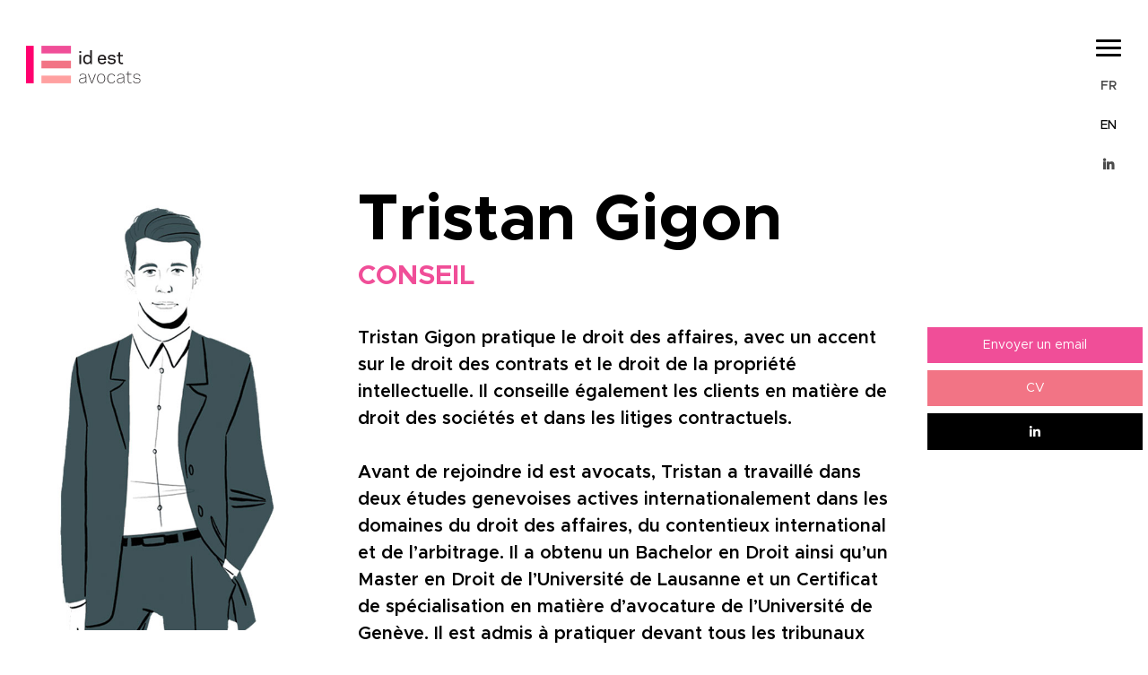

--- FILE ---
content_type: text/html; charset=UTF-8
request_url: https://www.idest.pro/fr/our-team/tristan/
body_size: 10581
content:
<!doctype html>
<html lang="fr-FR" >
<head>
	<meta charset="UTF-8" />
	<meta http-equiv="X-UA-Compatible" content="IE=edge">
	<meta name="viewport" content="width=device-width, initial-scale=1" />
	<meta name='robots' content='index, follow, max-image-preview:large, max-snippet:-1, max-video-preview:-1' />

	<!-- This site is optimized with the Yoast SEO plugin v26.6 - https://yoast.com/wordpress/plugins/seo/ -->
	<title>Tristan Gigon | id est avocats</title>
	<link rel="canonical" href="https://www.idest.pro/fr/our-team/tristan/" />
	<meta property="og:locale" content="fr_FR" />
	<meta property="og:type" content="article" />
	<meta property="og:title" content="Tristan Gigon | id est avocats" />
	<meta property="og:url" content="https://www.idest.pro/fr/our-team/tristan/" />
	<meta property="og:site_name" content="id est avocats" />
	<meta property="article:modified_time" content="2026-01-15T10:18:05+00:00" />
	<meta property="og:image" content="https://www.idest.pro/wp-content/uploads/2021/07/tristan-dessin.jpg" />
	<meta property="og:image:width" content="600" />
	<meta property="og:image:height" content="800" />
	<meta property="og:image:type" content="image/jpeg" />
	<meta name="twitter:card" content="summary_large_image" />
	<script type="application/ld+json" class="yoast-schema-graph">{"@context":"https://schema.org","@graph":[{"@type":"WebPage","@id":"https://www.idest.pro/fr/our-team/tristan/","url":"https://www.idest.pro/fr/our-team/tristan/","name":"Tristan Gigon | id est avocats","isPartOf":{"@id":"https://www.idest.pro/fr/#website"},"primaryImageOfPage":{"@id":"https://www.idest.pro/fr/our-team/tristan/#primaryimage"},"image":{"@id":"https://www.idest.pro/fr/our-team/tristan/#primaryimage"},"thumbnailUrl":"https://www.idest.pro/wp-content/uploads/2021/07/tristan-dessin.jpg","datePublished":"2021-07-02T05:19:25+00:00","dateModified":"2026-01-15T10:18:05+00:00","breadcrumb":{"@id":"https://www.idest.pro/fr/our-team/tristan/#breadcrumb"},"inLanguage":"fr-FR","potentialAction":[{"@type":"ReadAction","target":["https://www.idest.pro/fr/our-team/tristan/"]}]},{"@type":"ImageObject","inLanguage":"fr-FR","@id":"https://www.idest.pro/fr/our-team/tristan/#primaryimage","url":"https://www.idest.pro/wp-content/uploads/2021/07/tristan-dessin.jpg","contentUrl":"https://www.idest.pro/wp-content/uploads/2021/07/tristan-dessin.jpg","width":600,"height":800},{"@type":"BreadcrumbList","@id":"https://www.idest.pro/fr/our-team/tristan/#breadcrumb","itemListElement":[{"@type":"ListItem","position":1,"name":"Home","item":"https://www.idest.pro/fr/"},{"@type":"ListItem","position":2,"name":"Tristan Gigon"}]},{"@type":"WebSite","@id":"https://www.idest.pro/fr/#website","url":"https://www.idest.pro/fr/","name":"id est avocats","description":"","publisher":{"@id":"https://www.idest.pro/fr/#organization"},"potentialAction":[{"@type":"SearchAction","target":{"@type":"EntryPoint","urlTemplate":"https://www.idest.pro/fr/?s={search_term_string}"},"query-input":{"@type":"PropertyValueSpecification","valueRequired":true,"valueName":"search_term_string"}}],"inLanguage":"fr-FR"},{"@type":"Organization","@id":"https://www.idest.pro/fr/#organization","name":"IDEST","url":"https://www.idest.pro/fr/","logo":{"@type":"ImageObject","inLanguage":"fr-FR","@id":"https://www.idest.pro/fr/#/schema/logo/image/","url":"https://www.idest.pro/wp-content/uploads/2021/07/logo.png","contentUrl":"https://www.idest.pro/wp-content/uploads/2021/07/logo.png","width":1164,"height":343,"caption":"IDEST"},"image":{"@id":"https://www.idest.pro/fr/#/schema/logo/image/"}}]}</script>
	<!-- / Yoast SEO plugin. -->


<link rel="alternate" type="application/rss+xml" title="id est avocats &raquo; Flux" href="https://www.idest.pro/fr/feed/" />
<link rel="alternate" type="application/rss+xml" title="id est avocats &raquo; Flux des commentaires" href="https://www.idest.pro/fr/comments/feed/" />
<link rel="alternate" title="oEmbed (JSON)" type="application/json+oembed" href="https://www.idest.pro/fr/wp-json/oembed/1.0/embed?url=https%3A%2F%2Fwww.idest.pro%2Ffr%2Four-team%2Ftristan%2F" />
<link rel="alternate" title="oEmbed (XML)" type="text/xml+oembed" href="https://www.idest.pro/fr/wp-json/oembed/1.0/embed?url=https%3A%2F%2Fwww.idest.pro%2Ffr%2Four-team%2Ftristan%2F&#038;format=xml" />
<style id='wp-img-auto-sizes-contain-inline-css'>
img:is([sizes=auto i],[sizes^="auto," i]){contain-intrinsic-size:3000px 1500px}
/*# sourceURL=wp-img-auto-sizes-contain-inline-css */
</style>
<style id='wp-emoji-styles-inline-css'>

	img.wp-smiley, img.emoji {
		display: inline !important;
		border: none !important;
		box-shadow: none !important;
		height: 1em !important;
		width: 1em !important;
		margin: 0 0.07em !important;
		vertical-align: -0.1em !important;
		background: none !important;
		padding: 0 !important;
	}
/*# sourceURL=wp-emoji-styles-inline-css */
</style>
<link rel='stylesheet' id='wp-block-library-css' href='https://www.idest.pro/wp-includes/css/dist/block-library/style.min.css?ver=6.9' media='all' />
<style id='global-styles-inline-css'>
:root{--wp--preset--aspect-ratio--square: 1;--wp--preset--aspect-ratio--4-3: 4/3;--wp--preset--aspect-ratio--3-4: 3/4;--wp--preset--aspect-ratio--3-2: 3/2;--wp--preset--aspect-ratio--2-3: 2/3;--wp--preset--aspect-ratio--16-9: 16/9;--wp--preset--aspect-ratio--9-16: 9/16;--wp--preset--color--black: #000000;--wp--preset--color--cyan-bluish-gray: #abb8c3;--wp--preset--color--white: #FFFFFF;--wp--preset--color--pale-pink: #f78da7;--wp--preset--color--vivid-red: #cf2e2e;--wp--preset--color--luminous-vivid-orange: #ff6900;--wp--preset--color--luminous-vivid-amber: #fcb900;--wp--preset--color--light-green-cyan: #7bdcb5;--wp--preset--color--vivid-green-cyan: #00d084;--wp--preset--color--pale-cyan-blue: #8ed1fc;--wp--preset--color--vivid-cyan-blue: #0693e3;--wp--preset--color--vivid-purple: #9b51e0;--wp--preset--color--dark-gray: #28303D;--wp--preset--color--gray: #39414D;--wp--preset--color--green: #D1E4DD;--wp--preset--color--blue: #D1DFE4;--wp--preset--color--purple: #D1D1E4;--wp--preset--color--red: #E4D1D1;--wp--preset--color--orange: #E4DAD1;--wp--preset--color--yellow: #EEEADD;--wp--preset--gradient--vivid-cyan-blue-to-vivid-purple: linear-gradient(135deg,rgb(6,147,227) 0%,rgb(155,81,224) 100%);--wp--preset--gradient--light-green-cyan-to-vivid-green-cyan: linear-gradient(135deg,rgb(122,220,180) 0%,rgb(0,208,130) 100%);--wp--preset--gradient--luminous-vivid-amber-to-luminous-vivid-orange: linear-gradient(135deg,rgb(252,185,0) 0%,rgb(255,105,0) 100%);--wp--preset--gradient--luminous-vivid-orange-to-vivid-red: linear-gradient(135deg,rgb(255,105,0) 0%,rgb(207,46,46) 100%);--wp--preset--gradient--very-light-gray-to-cyan-bluish-gray: linear-gradient(135deg,rgb(238,238,238) 0%,rgb(169,184,195) 100%);--wp--preset--gradient--cool-to-warm-spectrum: linear-gradient(135deg,rgb(74,234,220) 0%,rgb(151,120,209) 20%,rgb(207,42,186) 40%,rgb(238,44,130) 60%,rgb(251,105,98) 80%,rgb(254,248,76) 100%);--wp--preset--gradient--blush-light-purple: linear-gradient(135deg,rgb(255,206,236) 0%,rgb(152,150,240) 100%);--wp--preset--gradient--blush-bordeaux: linear-gradient(135deg,rgb(254,205,165) 0%,rgb(254,45,45) 50%,rgb(107,0,62) 100%);--wp--preset--gradient--luminous-dusk: linear-gradient(135deg,rgb(255,203,112) 0%,rgb(199,81,192) 50%,rgb(65,88,208) 100%);--wp--preset--gradient--pale-ocean: linear-gradient(135deg,rgb(255,245,203) 0%,rgb(182,227,212) 50%,rgb(51,167,181) 100%);--wp--preset--gradient--electric-grass: linear-gradient(135deg,rgb(202,248,128) 0%,rgb(113,206,126) 100%);--wp--preset--gradient--midnight: linear-gradient(135deg,rgb(2,3,129) 0%,rgb(40,116,252) 100%);--wp--preset--gradient--purple-to-yellow: linear-gradient(160deg, #D1D1E4 0%, #EEEADD 100%);--wp--preset--gradient--yellow-to-purple: linear-gradient(160deg, #EEEADD 0%, #D1D1E4 100%);--wp--preset--gradient--green-to-yellow: linear-gradient(160deg, #D1E4DD 0%, #EEEADD 100%);--wp--preset--gradient--yellow-to-green: linear-gradient(160deg, #EEEADD 0%, #D1E4DD 100%);--wp--preset--gradient--red-to-yellow: linear-gradient(160deg, #E4D1D1 0%, #EEEADD 100%);--wp--preset--gradient--yellow-to-red: linear-gradient(160deg, #EEEADD 0%, #E4D1D1 100%);--wp--preset--gradient--purple-to-red: linear-gradient(160deg, #D1D1E4 0%, #E4D1D1 100%);--wp--preset--gradient--red-to-purple: linear-gradient(160deg, #E4D1D1 0%, #D1D1E4 100%);--wp--preset--font-size--small: 18px;--wp--preset--font-size--medium: 20px;--wp--preset--font-size--large: 24px;--wp--preset--font-size--x-large: 42px;--wp--preset--font-size--extra-small: 16px;--wp--preset--font-size--normal: 20px;--wp--preset--font-size--extra-large: 40px;--wp--preset--font-size--huge: 96px;--wp--preset--font-size--gigantic: 144px;--wp--preset--spacing--20: 0.44rem;--wp--preset--spacing--30: 0.67rem;--wp--preset--spacing--40: 1rem;--wp--preset--spacing--50: 1.5rem;--wp--preset--spacing--60: 2.25rem;--wp--preset--spacing--70: 3.38rem;--wp--preset--spacing--80: 5.06rem;--wp--preset--shadow--natural: 6px 6px 9px rgba(0, 0, 0, 0.2);--wp--preset--shadow--deep: 12px 12px 50px rgba(0, 0, 0, 0.4);--wp--preset--shadow--sharp: 6px 6px 0px rgba(0, 0, 0, 0.2);--wp--preset--shadow--outlined: 6px 6px 0px -3px rgb(255, 255, 255), 6px 6px rgb(0, 0, 0);--wp--preset--shadow--crisp: 6px 6px 0px rgb(0, 0, 0);}:where(.is-layout-flex){gap: 0.5em;}:where(.is-layout-grid){gap: 0.5em;}body .is-layout-flex{display: flex;}.is-layout-flex{flex-wrap: wrap;align-items: center;}.is-layout-flex > :is(*, div){margin: 0;}body .is-layout-grid{display: grid;}.is-layout-grid > :is(*, div){margin: 0;}:where(.wp-block-columns.is-layout-flex){gap: 2em;}:where(.wp-block-columns.is-layout-grid){gap: 2em;}:where(.wp-block-post-template.is-layout-flex){gap: 1.25em;}:where(.wp-block-post-template.is-layout-grid){gap: 1.25em;}.has-black-color{color: var(--wp--preset--color--black) !important;}.has-cyan-bluish-gray-color{color: var(--wp--preset--color--cyan-bluish-gray) !important;}.has-white-color{color: var(--wp--preset--color--white) !important;}.has-pale-pink-color{color: var(--wp--preset--color--pale-pink) !important;}.has-vivid-red-color{color: var(--wp--preset--color--vivid-red) !important;}.has-luminous-vivid-orange-color{color: var(--wp--preset--color--luminous-vivid-orange) !important;}.has-luminous-vivid-amber-color{color: var(--wp--preset--color--luminous-vivid-amber) !important;}.has-light-green-cyan-color{color: var(--wp--preset--color--light-green-cyan) !important;}.has-vivid-green-cyan-color{color: var(--wp--preset--color--vivid-green-cyan) !important;}.has-pale-cyan-blue-color{color: var(--wp--preset--color--pale-cyan-blue) !important;}.has-vivid-cyan-blue-color{color: var(--wp--preset--color--vivid-cyan-blue) !important;}.has-vivid-purple-color{color: var(--wp--preset--color--vivid-purple) !important;}.has-black-background-color{background-color: var(--wp--preset--color--black) !important;}.has-cyan-bluish-gray-background-color{background-color: var(--wp--preset--color--cyan-bluish-gray) !important;}.has-white-background-color{background-color: var(--wp--preset--color--white) !important;}.has-pale-pink-background-color{background-color: var(--wp--preset--color--pale-pink) !important;}.has-vivid-red-background-color{background-color: var(--wp--preset--color--vivid-red) !important;}.has-luminous-vivid-orange-background-color{background-color: var(--wp--preset--color--luminous-vivid-orange) !important;}.has-luminous-vivid-amber-background-color{background-color: var(--wp--preset--color--luminous-vivid-amber) !important;}.has-light-green-cyan-background-color{background-color: var(--wp--preset--color--light-green-cyan) !important;}.has-vivid-green-cyan-background-color{background-color: var(--wp--preset--color--vivid-green-cyan) !important;}.has-pale-cyan-blue-background-color{background-color: var(--wp--preset--color--pale-cyan-blue) !important;}.has-vivid-cyan-blue-background-color{background-color: var(--wp--preset--color--vivid-cyan-blue) !important;}.has-vivid-purple-background-color{background-color: var(--wp--preset--color--vivid-purple) !important;}.has-black-border-color{border-color: var(--wp--preset--color--black) !important;}.has-cyan-bluish-gray-border-color{border-color: var(--wp--preset--color--cyan-bluish-gray) !important;}.has-white-border-color{border-color: var(--wp--preset--color--white) !important;}.has-pale-pink-border-color{border-color: var(--wp--preset--color--pale-pink) !important;}.has-vivid-red-border-color{border-color: var(--wp--preset--color--vivid-red) !important;}.has-luminous-vivid-orange-border-color{border-color: var(--wp--preset--color--luminous-vivid-orange) !important;}.has-luminous-vivid-amber-border-color{border-color: var(--wp--preset--color--luminous-vivid-amber) !important;}.has-light-green-cyan-border-color{border-color: var(--wp--preset--color--light-green-cyan) !important;}.has-vivid-green-cyan-border-color{border-color: var(--wp--preset--color--vivid-green-cyan) !important;}.has-pale-cyan-blue-border-color{border-color: var(--wp--preset--color--pale-cyan-blue) !important;}.has-vivid-cyan-blue-border-color{border-color: var(--wp--preset--color--vivid-cyan-blue) !important;}.has-vivid-purple-border-color{border-color: var(--wp--preset--color--vivid-purple) !important;}.has-vivid-cyan-blue-to-vivid-purple-gradient-background{background: var(--wp--preset--gradient--vivid-cyan-blue-to-vivid-purple) !important;}.has-light-green-cyan-to-vivid-green-cyan-gradient-background{background: var(--wp--preset--gradient--light-green-cyan-to-vivid-green-cyan) !important;}.has-luminous-vivid-amber-to-luminous-vivid-orange-gradient-background{background: var(--wp--preset--gradient--luminous-vivid-amber-to-luminous-vivid-orange) !important;}.has-luminous-vivid-orange-to-vivid-red-gradient-background{background: var(--wp--preset--gradient--luminous-vivid-orange-to-vivid-red) !important;}.has-very-light-gray-to-cyan-bluish-gray-gradient-background{background: var(--wp--preset--gradient--very-light-gray-to-cyan-bluish-gray) !important;}.has-cool-to-warm-spectrum-gradient-background{background: var(--wp--preset--gradient--cool-to-warm-spectrum) !important;}.has-blush-light-purple-gradient-background{background: var(--wp--preset--gradient--blush-light-purple) !important;}.has-blush-bordeaux-gradient-background{background: var(--wp--preset--gradient--blush-bordeaux) !important;}.has-luminous-dusk-gradient-background{background: var(--wp--preset--gradient--luminous-dusk) !important;}.has-pale-ocean-gradient-background{background: var(--wp--preset--gradient--pale-ocean) !important;}.has-electric-grass-gradient-background{background: var(--wp--preset--gradient--electric-grass) !important;}.has-midnight-gradient-background{background: var(--wp--preset--gradient--midnight) !important;}.has-small-font-size{font-size: var(--wp--preset--font-size--small) !important;}.has-medium-font-size{font-size: var(--wp--preset--font-size--medium) !important;}.has-large-font-size{font-size: var(--wp--preset--font-size--large) !important;}.has-x-large-font-size{font-size: var(--wp--preset--font-size--x-large) !important;}
/*# sourceURL=global-styles-inline-css */
</style>

<style id='classic-theme-styles-inline-css'>
/*! This file is auto-generated */
.wp-block-button__link{color:#fff;background-color:#32373c;border-radius:9999px;box-shadow:none;text-decoration:none;padding:calc(.667em + 2px) calc(1.333em + 2px);font-size:1.125em}.wp-block-file__button{background:#32373c;color:#fff;text-decoration:none}
/*# sourceURL=/wp-includes/css/classic-themes.min.css */
</style>
<link rel='stylesheet' id='contact-form-7-css' href='https://www.idest.pro/wp-content/plugins/contact-form-7/includes/css/styles.css?ver=6.1.4' media='all' />
<link rel='stylesheet' id='bootstrap-css' href='https://www.idest.pro/wp-content/themes/twentytwentyone-child/assets/css/bootstrap.css?ver=null' media='all' />
<link rel='stylesheet' id='font-awesome-css' href='https://www.idest.pro/wp-content/themes/twentytwentyone-child/assets/fonts/font-awesome/css/all.min.css?ver=null' media='all' />
<link rel='stylesheet' id='owl-css' href='https://www.idest.pro/wp-content/themes/twentytwentyone-child/assets/owl_carousel/owl.carousel.css?ver=null' media='all' />
<link rel='stylesheet' id='style-css' href='https://www.idest.pro/wp-content/themes/twentytwentyone-child/assets/css/style.css?ver=null' media='all' />
<link rel='stylesheet' id='responsive-css' href='https://www.idest.pro/wp-content/themes/twentytwentyone-child/assets/css/responsive.css?ver=null' media='all' />
<link rel='stylesheet' id='twenty-twenty-one-style-css' href='https://www.idest.pro/wp-content/themes/twentytwentyone/style.css?ver=1.3' media='all' />
<link rel='stylesheet' id='twenty-twenty-one-print-style-css' href='https://www.idest.pro/wp-content/themes/twentytwentyone/assets/css/print.css?ver=1.3' media='print' />
<link rel='stylesheet' id='heateor_sss_frontend_css-css' href='https://www.idest.pro/wp-content/plugins/sassy-social-share/public/css/sassy-social-share-public.css?ver=3.3.79' media='all' />
<style id='heateor_sss_frontend_css-inline-css'>
.heateor_sss_button_instagram span.heateor_sss_svg,a.heateor_sss_instagram span.heateor_sss_svg{background:radial-gradient(circle at 30% 107%,#fdf497 0,#fdf497 5%,#fd5949 45%,#d6249f 60%,#285aeb 90%)}div.heateor_sss_horizontal_sharing a.heateor_sss_button_instagram span{background:#000!important;}div.heateor_sss_standard_follow_icons_container a.heateor_sss_button_instagram span{background:#000}.heateor_sss_horizontal_sharing .heateor_sss_svg,.heateor_sss_standard_follow_icons_container .heateor_sss_svg{background-color:#000!important;background:#000!important;color:#fff;border-width:0px;border-style:solid;border-color:transparent}.heateor_sss_horizontal_sharing .heateorSssTCBackground{color:#666}.heateor_sss_horizontal_sharing span.heateor_sss_svg:hover,.heateor_sss_standard_follow_icons_container span.heateor_sss_svg:hover{border-color:transparent;}.heateor_sss_vertical_sharing span.heateor_sss_svg,.heateor_sss_floating_follow_icons_container span.heateor_sss_svg{color:#fff;border-width:0px;border-style:solid;border-color:transparent;}.heateor_sss_vertical_sharing .heateorSssTCBackground{color:#666;}.heateor_sss_vertical_sharing span.heateor_sss_svg:hover,.heateor_sss_floating_follow_icons_container span.heateor_sss_svg:hover{border-color:transparent;}div.heateor_sss_horizontal_sharing .heateor_sss_square_count{display: block}@media screen and (max-width:783px) {.heateor_sss_vertical_sharing{display:none!important}}div.heateor_sss_mobile_footer{display:none;}@media screen and (max-width:783px){div.heateor_sss_bottom_sharing .heateorSssTCBackground{background-color:white}div.heateor_sss_bottom_sharing{width:100%!important;left:0!important;}div.heateor_sss_bottom_sharing a{width:11.111111111111% !important;}div.heateor_sss_bottom_sharing .heateor_sss_svg{width: 100% !important;}div.heateor_sss_bottom_sharing div.heateorSssTotalShareCount{font-size:1em!important;line-height:28px!important}div.heateor_sss_bottom_sharing div.heateorSssTotalShareText{font-size:.7em!important;line-height:0px!important}div.heateor_sss_mobile_footer{display:block;height:40px;}.heateor_sss_bottom_sharing{padding:0!important;display:block!important;width:auto!important;bottom:-2px!important;top: auto!important;}.heateor_sss_bottom_sharing .heateor_sss_square_count{line-height:inherit;}.heateor_sss_bottom_sharing .heateorSssSharingArrow{display:none;}.heateor_sss_bottom_sharing .heateorSssTCBackground{margin-right:1.1em!important}}
/*# sourceURL=heateor_sss_frontend_css-inline-css */
</style>
<script id="wpml-cookie-js-extra">
var wpml_cookies = {"wp-wpml_current_language":{"value":"fr","expires":1,"path":"/"}};
var wpml_cookies = {"wp-wpml_current_language":{"value":"fr","expires":1,"path":"/"}};
//# sourceURL=wpml-cookie-js-extra
</script>
<script src="https://www.idest.pro/wp-content/plugins/sitepress-multilingual-cms/res/js/cookies/language-cookie.js?ver=486900" id="wpml-cookie-js" defer data-wp-strategy="defer"></script>
<script src="https://www.idest.pro/wp-includes/js/jquery/jquery.min.js?ver=3.7.1" id="jquery-core-js"></script>
<script src="https://www.idest.pro/wp-includes/js/jquery/jquery-migrate.min.js?ver=3.4.1" id="jquery-migrate-js"></script>
<link rel="https://api.w.org/" href="https://www.idest.pro/fr/wp-json/" /><link rel="alternate" title="JSON" type="application/json" href="https://www.idest.pro/fr/wp-json/wp/v2/our-team/825" /><link rel="EditURI" type="application/rsd+xml" title="RSD" href="https://www.idest.pro/xmlrpc.php?rsd" />
<meta name="generator" content="WordPress 6.9" />
<link rel='shortlink' href='https://www.idest.pro/fr/?p=825' />
<meta name="generator" content="WPML ver:4.8.6 stt:1,4;" />
<style>.recentcomments a{display:inline !important;padding:0 !important;margin:0 !important;}</style>	
<!-- Global site tag (gtag.js) - Google Analytics -->
<script async src="https://www.googletagmanager.com/gtag/js?id=G-TKS3P5Z2HV"></script>
<script>
  window.dataLayer = window.dataLayer || [];
  function gtag(){dataLayer.push(arguments);}
  gtag('js', new Date());

  gtag('config', 'G-TKS3P5Z2HV');
</script>	
</head>

<body class="wp-singular our-team-template-default single single-our-team postid-825 wp-custom-logo wp-embed-responsive wp-theme-twentytwentyone wp-child-theme-twentytwentyone-child is-light-theme no-js singular has-main-navigation">
	<header class="home">
		<div class="header_holder">
			<div class="container-fluid">
				<div class="header_flex flex_justify_between_div">
					<div class="headerlogo">
											<a href='https://www.idest.pro/fr/'><img src="https://www.idest.pro/wp-content/uploads/2021/11/Logo_3.svg" alt="id est avocats" class="img-responsive"></a>					</div>
					<div class="header_right">
						<div class="menu_btn">
							<!-- <i class="material-icons menu">menu</i><i class="material-icons closeMenu">close</i> -->
	            <div class="menu_lines_holder">
	            	<div></div>
	              <div></div>
	              <div></div>
	            </div>
						</div>
																																				<ul class="lang_social_icons">
							<li><a href="https://www.idest.pro/fr/our-team/tristan/">FR</a></li>
							<li class="active"><a href="https://www.idest.pro/our-team/tristan/">EN</a></li>
														<li><a href="https://www.linkedin.com/company/id-est-avocats" target="_blank"><i class="fab fa-linkedin-in"></i></a></li>
						</ul>
						
					</div>
				</div>
				<div class="main_menu">
					<div class="main_menu_holder">
						<div class="container-fluid">
							<!-- <div class="headerlogo">
															</div> -->
							<div class="header_menu_block">
								<div class="menu_img_block">
									<div class="menu_bg_box">
									<div class="menu_circle"></div>
									</div>
									<div class="menu_bg_box">
									<div class="menu_circle"></div>
									</div>
									<div class="menu_bg_box">
									<div class="menu_circle"></div>
									</div>
									<div class="menu_bg_box">
									<div class="menu_circle"></div>
									</div>
								</div>
								<div class="menu_holder">
									<div class="menu-primary-menu-container"><ul id="menu-primary-menu" class="nav_menu"><li id="menu-item-1275" class="menu-item menu-item-type-post_type menu-item-object-page menu-item-1275"><a href="https://www.idest.pro/fr/who-we-are/">Équipe</a></li>
<li id="menu-item-1276" class="menu-item menu-item-type-post_type menu-item-object-page menu-item-1276"><a href="https://www.idest.pro/fr/what-we-do/">Services</a></li>
<li id="menu-item-1277" class="menu-item menu-item-type-post_type menu-item-object-page menu-item-1277"><a href="https://www.idest.pro/fr/how-we-do-it/">Approche</a></li>
<li id="menu-item-1278" class="menu-item menu-item-type-post_type menu-item-object-page menu-item-1278"><a href="https://www.idest.pro/fr/news/">Nouvelles</a></li>
</ul></div>									<div class="menu_bottom_holder">
									<ul class="contact_menu">
										<li><a href="mailto:contact@idest.pro">contact@idest.pro</a></li>
										<li><a href="tel:+41 21 321 08 80">+41 21 321 08 80</a></li>
										<li><a href="https://goo.gl/maps/oLQ53xQxJQ5MzYzP7" target="_blank">Rue Pichard 22, CP 896, 1001 Lausanne</a></li>
									</ul>
									<div class="hello_section">
																														<a href="https://www.idest.pro/fr/contact/" class="solidBtn" target="">Contact</a>
																			</div>
									</div>
								</div>
							</div>
							<div class="logo_div">
							  <div style="width: 50px;">
								 <img src="https://www.idest.pro/wp-content/uploads/2023/02/BcorpLogo.svg" class="img-responsive">
							  </div>
						   </div>
						</div>
					</div>
				</div>
			</div>
		</div>
	</header>
<section class="team_member_profile_section">
    <!-- <div class="team_members_popup_block"> -->
        <div class="container-fluid">
            <!-- <a href="javascript:void(0);" class="close_btn">
            <i class="material-icons">close</i>
            </a> -->
            <div class="team_members_popup_box">
            <div class="team_members_popup_box_inner">
       <div class="team_members_popup_image">
    <figure class="desktop_figure">
                    <img class="normal_image" src="https://www.idest.pro/wp-content/uploads/2021/07/tristan-dessin.jpg">
        
                    <img 
                class="hover_image" 
                src="https://www.idest.pro/wp-content/uploads/2026/01/553359B4-969B-4364-8285-AF9705D66AFD.jpeg"
                style=""
            >
            </figure>
</div>


                <div class="team_members_popup_content">
                    <h2>Tristan Gigon <!-- <a href="" class="read_more_link mobile_link">Profil suivant <i class="material-icons">arrow_forward</i></a> --></h2>
                    <h3>Conseil</h3>
                    <div class="profile_figure_holder">
                        <figure class="mobile_figure">
                            <!-- <img src=""> -->
                            <img class="normal_image" src="https://www.idest.pro/wp-content/uploads/2021/07/tristan-dessin.jpg">
                            <img class="hover_image" src="https://www.idest.pro/wp-content/uploads/2026/01/553359B4-969B-4364-8285-AF9705D66AFD.jpeg">
                        </figure>
                        <div class="profile_text_animation_holder">
                        <div class="text">
                            <p><p>Tristan Gigon pratique le droit des affaires, avec un accent sur le droit des contrats et le droit de la propriété intellectuelle. Il conseille également les clients en matière de droit des sociétés et dans les litiges contractuels.</p>
<p>Avant de rejoindre id est avocats, Tristan a travaillé dans deux études genevoises actives internationalement dans les domaines du droit des affaires, du contentieux international et de l’arbitrage. Il a obtenu un Bachelor en Droit ainsi qu’un Master en Droit de l’Université de Lausanne et un Certificat de spécialisation en matière d’avocature de l’Université de Genève. Il est admis à pratiquer devant tous les tribunaux suisses.</p>
<p>Tristan travaille en anglais, en français, ainsi qu’en allemand.</p>
</p>
                        </div>
                        <div class="memebers_box_animation">
                            <figure>
                                                                <img src="https://www.idest.pro/wp-content/uploads/2021/07/TristanGiggon_FR.svg" alt="image">
                                                            </figure>
                        <!--                                                         <div class="memebers_box_animation_block">
                                <div class="box_numbers">
                                    <div class="box_numbers_inner">
                                    <div class="counter" data-count="">0</div>
                                    <div class="box_numbers_text1"></div>
                                    </div>
                                    <div class="box_numbers_text2"></div>
                                </div>
                                <div class="icon">
                                                                    <img src="">
                                </div>
                            </div>
                            <div class="memebers_box_animation_block">
                                <div class="box_numbers">
                                    <div class="counter" data-count="">0</div>
                                    <div class="box_numbers_inner">
                                    <div class="box_numbers_text1"></div>
                                    <div class="box_numbers_text2"></div>
                                    <div class="box_numbers_text3"></div>
                                    </div>
                                </div>
                                <div class="icon">
                                                                        <img src="">
                                </div>
                            </div>
                            <div class="memebers_box_animation_block">
                                <div class="box_numbers">
                                    <div class="box_numbers_inner">
                                    <div class="counter" data-count="">0</div>
                                    <div class="box_numbers_text1"></div>
                                    </div>
                                    <div class="box_numbers_text2"></div>
                                </div>
                                <div class="icon">
                                                                        <img src="">
                                </div>
                            </div>
                                                     -->
                        </div>
                        </div>
                    </div>
                </div>
                <div class="team_member_popup_btn_box">
                                                                    <ul>
                        <li>
                        <a href="mailto:tristan.gigon@idest.pro" class="solidBtn">Envoyer un email</a>
                        </li>
                                                <li>
                        <a href="https://www.idest.pro/wp-content/uploads/2021/07/CV-FR-TGI_2024.01.pdf" class="solidBtn" target="_blank">CV</a>
                        </li>
                                                <li>
                        <a href="https://ch.linkedin.com/in/tristan-gigon-5457a6b7" class="solidBtn"><i class="fab fa-linkedin-in"></i></a>
                        </li>
                    </ul>
                    
                </div>
            </div>
            </div>
        </div>
    <!-- </div> -->
</section>


	<footer>
         <div class="container-fluid">
            <div class="d-flex w-100 jcsb">
               <div class="footer_flex">
                  <div class="footer_logo">
                     <!-- <a href="https://www.idest.pro"> -->
                     <img src="https://www.idest.pro/wp-content/uploads/2021/11/Logo_3.svg" alt="id est avocats" class="img-responsive">                     <!-- </a> -->
                  </div>
                  <ul class="social_icons_block">
                     <li class="locationImage"><a href="https://goo.gl/maps/oLQ53xQxJQ5MzYzP7" target="_blank">
                        <img src="https://www.idest.pro/wp-content/themes/twentytwentyone-child/assets/images/map_icon.png" alt="" class="social_icon_img"><img src="https://www.idest.pro/wp-content/themes/twentytwentyone-child/assets/images/map_icon_pink.png" alt="" class="social_icon_hvr_img"></a>
                     </li>
                                          <li><a href="https://www.linkedin.com/company/id-est-avocats" target="_blank">
                        <img src="https://www.idest.pro/wp-content/themes/twentytwentyone-child/assets/images/linkedin_icon.png" alt="" class="social_icon_img"><img src="https://www.idest.pro/wp-content/themes/twentytwentyone-child/assets/images/linkedin_icon_pink.png" alt="" class="social_icon_hvr_img"></a>
                     </li>
                  </ul>
                  <div class="telephone_block">
                     <a href="tel:+41 21 321 08 80"><i class="material-icons">call</i><span>+41 21 321 08 80</span></a>
                  </div>
                  <div class="email_block">
                     <a href="mailto:contact@idest.pro"><i class="material-icons">email</i><span>contact@idest.pro</span></a>
                  </div>
                  <div class="terms_condition_block">
                        
                                          <a href="https://www.idest.pro/fr/terms-and-conditions/">
                        Mentions légales                     </a>
                        
                     <!-- <a href="http://www.idest.pro/fr/our-team/tristan//terms-and-conditions/">
                        Termes & conditions                     </a> -->
                  </div>
   
                  
   
               </div>
               <div class="logo_div">
                  <div style="width: 40px;">
                     <img src="https://www.idest.pro/wp-content/uploads/2023/02/BcorpLogo.svg" class="img-responsive">
                  </div>
               </div>
            </div>
         </div>
      </footer>

</div>
	<script type="text/javascript" src="https://www.idest.pro/wp-content/themes/twentytwentyone-child/assets/js/jquery.min.js"></script>
   <!-- <script src="https://cdnjs.cloudflare.com/ajax/libs/animejs/2.0.2/anime.min.js"></script> -->
<script type="speculationrules">
{"prefetch":[{"source":"document","where":{"and":[{"href_matches":"/fr/*"},{"not":{"href_matches":["/wp-*.php","/wp-admin/*","/wp-content/uploads/*","/wp-content/*","/wp-content/plugins/*","/wp-content/themes/twentytwentyone-child/*","/wp-content/themes/twentytwentyone/*","/fr/*\\?(.+)"]}},{"not":{"selector_matches":"a[rel~=\"nofollow\"]"}},{"not":{"selector_matches":".no-prefetch, .no-prefetch a"}}]},"eagerness":"conservative"}]}
</script>
<script>document.body.classList.remove("no-js");</script>	<script>
	if ( -1 !== navigator.userAgent.indexOf( 'MSIE' ) || -1 !== navigator.appVersion.indexOf( 'Trident/' ) ) {
		document.body.classList.add( 'is-IE' );
	}
	</script>
			<script>
		/(trident|msie)/i.test(navigator.userAgent)&&document.getElementById&&window.addEventListener&&window.addEventListener("hashchange",(function(){var t,e=location.hash.substring(1);/^[A-z0-9_-]+$/.test(e)&&(t=document.getElementById(e))&&(/^(?:a|select|input|button|textarea)$/i.test(t.tagName)||(t.tabIndex=-1),t.focus())}),!1);
		</script>
		<script src="https://www.idest.pro/wp-includes/js/dist/hooks.min.js?ver=dd5603f07f9220ed27f1" id="wp-hooks-js"></script>
<script src="https://www.idest.pro/wp-includes/js/dist/i18n.min.js?ver=c26c3dc7bed366793375" id="wp-i18n-js"></script>
<script id="wp-i18n-js-after">
wp.i18n.setLocaleData( { 'text direction\u0004ltr': [ 'ltr' ] } );
//# sourceURL=wp-i18n-js-after
</script>
<script src="https://www.idest.pro/wp-content/plugins/contact-form-7/includes/swv/js/index.js?ver=6.1.4" id="swv-js"></script>
<script id="contact-form-7-js-translations">
( function( domain, translations ) {
	var localeData = translations.locale_data[ domain ] || translations.locale_data.messages;
	localeData[""].domain = domain;
	wp.i18n.setLocaleData( localeData, domain );
} )( "contact-form-7", {"translation-revision-date":"2025-02-06 12:02:14+0000","generator":"GlotPress\/4.0.3","domain":"messages","locale_data":{"messages":{"":{"domain":"messages","plural-forms":"nplurals=2; plural=n > 1;","lang":"fr"},"This contact form is placed in the wrong place.":["Ce formulaire de contact est plac\u00e9 dans un mauvais endroit."],"Error:":["Erreur\u00a0:"]}},"comment":{"reference":"includes\/js\/index.js"}} );
//# sourceURL=contact-form-7-js-translations
</script>
<script id="contact-form-7-js-before">
var wpcf7 = {
    "api": {
        "root": "https:\/\/www.idest.pro\/fr\/wp-json\/",
        "namespace": "contact-form-7\/v1"
    }
};
//# sourceURL=contact-form-7-js-before
</script>
<script src="https://www.idest.pro/wp-content/plugins/contact-form-7/includes/js/index.js?ver=6.1.4" id="contact-form-7-js"></script>
<script src="https://www.idest.pro/wp-content/themes/twentytwentyone-child/assets/owl_carousel/owl.carousel.min.js" id="carousel-js"></script>
<script src="https://www.idest.pro/wp-content/themes/twentytwentyone-child/assets/js/box-animation.js" id="box-js"></script>
<script src="https://www.idest.pro/wp-content/themes/twentytwentyone-child/assets/js/pauseresume.js" id="pauseresume-js"></script>
<script src="https://www.idest.pro/wp-content/themes/twentytwentyone-child/assets/js/custom.js" id="custom-js"></script>
<script id="twenty-twenty-one-ie11-polyfills-js-after">
( Element.prototype.matches && Element.prototype.closest && window.NodeList && NodeList.prototype.forEach ) || document.write( '<script src="https://www.idest.pro/wp-content/themes/twentytwentyone/assets/js/polyfills.js?ver=1.3"></scr' + 'ipt>' );
//# sourceURL=twenty-twenty-one-ie11-polyfills-js-after
</script>
<script src="https://www.idest.pro/wp-content/themes/twentytwentyone/assets/js/primary-navigation.js?ver=1.3" id="twenty-twenty-one-primary-navigation-script-js"></script>
<script src="https://www.idest.pro/wp-content/themes/twentytwentyone/assets/js/responsive-embeds.js?ver=1.3" id="twenty-twenty-one-responsive-embeds-script-js"></script>
<script id="heateor_sss_sharing_js-js-before">
function heateorSssLoadEvent(e) {var t=window.onload;if (typeof window.onload!="function") {window.onload=e}else{window.onload=function() {t();e()}}};	var heateorSssSharingAjaxUrl = 'https://www.idest.pro/wp-admin/admin-ajax.php', heateorSssCloseIconPath = 'https://www.idest.pro/wp-content/plugins/sassy-social-share/public/../images/close.png', heateorSssPluginIconPath = 'https://www.idest.pro/wp-content/plugins/sassy-social-share/public/../images/logo.png', heateorSssHorizontalSharingCountEnable = 1, heateorSssVerticalSharingCountEnable = 0, heateorSssSharingOffset = -10; var heateorSssMobileStickySharingEnabled = 1;var heateorSssCopyLinkMessage = "Lien copié.";var heateorSssUrlCountFetched = [], heateorSssSharesText = 'Partages', heateorSssShareText = 'Partage';function heateorSssPopup(e) {window.open(e,"popUpWindow","height=400,width=600,left=400,top=100,resizable,scrollbars,toolbar=0,personalbar=0,menubar=no,location=no,directories=no,status")}
//# sourceURL=heateor_sss_sharing_js-js-before
</script>
<script src="https://www.idest.pro/wp-content/plugins/sassy-social-share/public/js/sassy-social-share-public.js?ver=3.3.79" id="heateor_sss_sharing_js-js"></script>
<script src="https://www.google.com/recaptcha/api.js?render=6Lc7en4kAAAAAKQNyaKPVuEJrapKilVjOQ1GhysY&amp;ver=3.0" id="google-recaptcha-js"></script>
<script src="https://www.idest.pro/wp-includes/js/dist/vendor/wp-polyfill.min.js?ver=3.15.0" id="wp-polyfill-js"></script>
<script id="wpcf7-recaptcha-js-before">
var wpcf7_recaptcha = {
    "sitekey": "6Lc7en4kAAAAAKQNyaKPVuEJrapKilVjOQ1GhysY",
    "actions": {
        "homepage": "homepage",
        "contactform": "contactform"
    }
};
//# sourceURL=wpcf7-recaptcha-js-before
</script>
<script src="https://www.idest.pro/wp-content/plugins/contact-form-7/modules/recaptcha/index.js?ver=6.1.4" id="wpcf7-recaptcha-js"></script>
<script id="wp-emoji-settings" type="application/json">
{"baseUrl":"https://s.w.org/images/core/emoji/17.0.2/72x72/","ext":".png","svgUrl":"https://s.w.org/images/core/emoji/17.0.2/svg/","svgExt":".svg","source":{"concatemoji":"https://www.idest.pro/wp-includes/js/wp-emoji-release.min.js?ver=6.9"}}
</script>
<script type="module">
/*! This file is auto-generated */
const a=JSON.parse(document.getElementById("wp-emoji-settings").textContent),o=(window._wpemojiSettings=a,"wpEmojiSettingsSupports"),s=["flag","emoji"];function i(e){try{var t={supportTests:e,timestamp:(new Date).valueOf()};sessionStorage.setItem(o,JSON.stringify(t))}catch(e){}}function c(e,t,n){e.clearRect(0,0,e.canvas.width,e.canvas.height),e.fillText(t,0,0);t=new Uint32Array(e.getImageData(0,0,e.canvas.width,e.canvas.height).data);e.clearRect(0,0,e.canvas.width,e.canvas.height),e.fillText(n,0,0);const a=new Uint32Array(e.getImageData(0,0,e.canvas.width,e.canvas.height).data);return t.every((e,t)=>e===a[t])}function p(e,t){e.clearRect(0,0,e.canvas.width,e.canvas.height),e.fillText(t,0,0);var n=e.getImageData(16,16,1,1);for(let e=0;e<n.data.length;e++)if(0!==n.data[e])return!1;return!0}function u(e,t,n,a){switch(t){case"flag":return n(e,"\ud83c\udff3\ufe0f\u200d\u26a7\ufe0f","\ud83c\udff3\ufe0f\u200b\u26a7\ufe0f")?!1:!n(e,"\ud83c\udde8\ud83c\uddf6","\ud83c\udde8\u200b\ud83c\uddf6")&&!n(e,"\ud83c\udff4\udb40\udc67\udb40\udc62\udb40\udc65\udb40\udc6e\udb40\udc67\udb40\udc7f","\ud83c\udff4\u200b\udb40\udc67\u200b\udb40\udc62\u200b\udb40\udc65\u200b\udb40\udc6e\u200b\udb40\udc67\u200b\udb40\udc7f");case"emoji":return!a(e,"\ud83e\u1fac8")}return!1}function f(e,t,n,a){let r;const o=(r="undefined"!=typeof WorkerGlobalScope&&self instanceof WorkerGlobalScope?new OffscreenCanvas(300,150):document.createElement("canvas")).getContext("2d",{willReadFrequently:!0}),s=(o.textBaseline="top",o.font="600 32px Arial",{});return e.forEach(e=>{s[e]=t(o,e,n,a)}),s}function r(e){var t=document.createElement("script");t.src=e,t.defer=!0,document.head.appendChild(t)}a.supports={everything:!0,everythingExceptFlag:!0},new Promise(t=>{let n=function(){try{var e=JSON.parse(sessionStorage.getItem(o));if("object"==typeof e&&"number"==typeof e.timestamp&&(new Date).valueOf()<e.timestamp+604800&&"object"==typeof e.supportTests)return e.supportTests}catch(e){}return null}();if(!n){if("undefined"!=typeof Worker&&"undefined"!=typeof OffscreenCanvas&&"undefined"!=typeof URL&&URL.createObjectURL&&"undefined"!=typeof Blob)try{var e="postMessage("+f.toString()+"("+[JSON.stringify(s),u.toString(),c.toString(),p.toString()].join(",")+"));",a=new Blob([e],{type:"text/javascript"});const r=new Worker(URL.createObjectURL(a),{name:"wpTestEmojiSupports"});return void(r.onmessage=e=>{i(n=e.data),r.terminate(),t(n)})}catch(e){}i(n=f(s,u,c,p))}t(n)}).then(e=>{for(const n in e)a.supports[n]=e[n],a.supports.everything=a.supports.everything&&a.supports[n],"flag"!==n&&(a.supports.everythingExceptFlag=a.supports.everythingExceptFlag&&a.supports[n]);var t;a.supports.everythingExceptFlag=a.supports.everythingExceptFlag&&!a.supports.flag,a.supports.everything||((t=a.source||{}).concatemoji?r(t.concatemoji):t.wpemoji&&t.twemoji&&(r(t.twemoji),r(t.wpemoji)))});
//# sourceURL=https://www.idest.pro/wp-includes/js/wp-emoji-loader.min.js
</script>
      
      <script>
         (function(jQuery){
            jQuery.randomImage = {
               defaults: {
                     //you can change these defaults to your own preferences.
                     path: 'https://www.idest.pro/wp-content/themes/twentytwentyone-child/assets/images/artworks/', //change this to the path of your images
                     myImages: ['Group-547.svg', 'Group-679.svg', 'Group-718.svg', 'Group-719.svg', 'Group-811.svg', 'Group-813.svg', 'Group-815.svg', 'Group-817.svg', 'Group-818.svg', 'Group-822.svg', 'Group-823.svg', 'Group-824.svg', 'Group-825.svg', 'Group-826.svg', 'Group-827.svg', 'Group-828.svg', 'Group-829.svg', 'Group-937.svg', 'Group-938.svg' ] //put image names in this bracket. ex: 'harold.jpg', 'maude.jpg', 'etc'
               }
            };
            
            jQuery.fn.extend({
               randomImage: function (config) {
                     var config = jQuery.extend({}, $.randomImage.defaults, config);
                     
                     return this.each(function() {
                        var imageNames = config.myImages,
                        
                        //get size of array, randomize a number from this
                        // use this number as the array index
                        imageNamesSize = imageNames.length,
                        
                        lotteryNumber = Math.floor(Math.random()*imageNamesSize),
                        winnerImage = imageNames[lotteryNumber],
                        fullPath = config.path + winnerImage;
                        
                        //put this image into DOM at class of randomImage
                        // alt tag will be image filename.
                        $(this).attr({
                           src: fullPath,
                           alt: winnerImage
                        });
                     }); 
               }
            });
         }(jQuery));

         jQuery('.banner_image figure').append('<img/>')
         jQuery('.banner_image img').randomImage();
      </script>
   </body>
</html>

--- FILE ---
content_type: text/html; charset=utf-8
request_url: https://www.google.com/recaptcha/api2/anchor?ar=1&k=6Lc7en4kAAAAAKQNyaKPVuEJrapKilVjOQ1GhysY&co=aHR0cHM6Ly93d3cuaWRlc3QucHJvOjQ0Mw..&hl=en&v=PoyoqOPhxBO7pBk68S4YbpHZ&size=invisible&anchor-ms=20000&execute-ms=30000&cb=ixhzpulg6fbr
body_size: 48687
content:
<!DOCTYPE HTML><html dir="ltr" lang="en"><head><meta http-equiv="Content-Type" content="text/html; charset=UTF-8">
<meta http-equiv="X-UA-Compatible" content="IE=edge">
<title>reCAPTCHA</title>
<style type="text/css">
/* cyrillic-ext */
@font-face {
  font-family: 'Roboto';
  font-style: normal;
  font-weight: 400;
  font-stretch: 100%;
  src: url(//fonts.gstatic.com/s/roboto/v48/KFO7CnqEu92Fr1ME7kSn66aGLdTylUAMa3GUBHMdazTgWw.woff2) format('woff2');
  unicode-range: U+0460-052F, U+1C80-1C8A, U+20B4, U+2DE0-2DFF, U+A640-A69F, U+FE2E-FE2F;
}
/* cyrillic */
@font-face {
  font-family: 'Roboto';
  font-style: normal;
  font-weight: 400;
  font-stretch: 100%;
  src: url(//fonts.gstatic.com/s/roboto/v48/KFO7CnqEu92Fr1ME7kSn66aGLdTylUAMa3iUBHMdazTgWw.woff2) format('woff2');
  unicode-range: U+0301, U+0400-045F, U+0490-0491, U+04B0-04B1, U+2116;
}
/* greek-ext */
@font-face {
  font-family: 'Roboto';
  font-style: normal;
  font-weight: 400;
  font-stretch: 100%;
  src: url(//fonts.gstatic.com/s/roboto/v48/KFO7CnqEu92Fr1ME7kSn66aGLdTylUAMa3CUBHMdazTgWw.woff2) format('woff2');
  unicode-range: U+1F00-1FFF;
}
/* greek */
@font-face {
  font-family: 'Roboto';
  font-style: normal;
  font-weight: 400;
  font-stretch: 100%;
  src: url(//fonts.gstatic.com/s/roboto/v48/KFO7CnqEu92Fr1ME7kSn66aGLdTylUAMa3-UBHMdazTgWw.woff2) format('woff2');
  unicode-range: U+0370-0377, U+037A-037F, U+0384-038A, U+038C, U+038E-03A1, U+03A3-03FF;
}
/* math */
@font-face {
  font-family: 'Roboto';
  font-style: normal;
  font-weight: 400;
  font-stretch: 100%;
  src: url(//fonts.gstatic.com/s/roboto/v48/KFO7CnqEu92Fr1ME7kSn66aGLdTylUAMawCUBHMdazTgWw.woff2) format('woff2');
  unicode-range: U+0302-0303, U+0305, U+0307-0308, U+0310, U+0312, U+0315, U+031A, U+0326-0327, U+032C, U+032F-0330, U+0332-0333, U+0338, U+033A, U+0346, U+034D, U+0391-03A1, U+03A3-03A9, U+03B1-03C9, U+03D1, U+03D5-03D6, U+03F0-03F1, U+03F4-03F5, U+2016-2017, U+2034-2038, U+203C, U+2040, U+2043, U+2047, U+2050, U+2057, U+205F, U+2070-2071, U+2074-208E, U+2090-209C, U+20D0-20DC, U+20E1, U+20E5-20EF, U+2100-2112, U+2114-2115, U+2117-2121, U+2123-214F, U+2190, U+2192, U+2194-21AE, U+21B0-21E5, U+21F1-21F2, U+21F4-2211, U+2213-2214, U+2216-22FF, U+2308-230B, U+2310, U+2319, U+231C-2321, U+2336-237A, U+237C, U+2395, U+239B-23B7, U+23D0, U+23DC-23E1, U+2474-2475, U+25AF, U+25B3, U+25B7, U+25BD, U+25C1, U+25CA, U+25CC, U+25FB, U+266D-266F, U+27C0-27FF, U+2900-2AFF, U+2B0E-2B11, U+2B30-2B4C, U+2BFE, U+3030, U+FF5B, U+FF5D, U+1D400-1D7FF, U+1EE00-1EEFF;
}
/* symbols */
@font-face {
  font-family: 'Roboto';
  font-style: normal;
  font-weight: 400;
  font-stretch: 100%;
  src: url(//fonts.gstatic.com/s/roboto/v48/KFO7CnqEu92Fr1ME7kSn66aGLdTylUAMaxKUBHMdazTgWw.woff2) format('woff2');
  unicode-range: U+0001-000C, U+000E-001F, U+007F-009F, U+20DD-20E0, U+20E2-20E4, U+2150-218F, U+2190, U+2192, U+2194-2199, U+21AF, U+21E6-21F0, U+21F3, U+2218-2219, U+2299, U+22C4-22C6, U+2300-243F, U+2440-244A, U+2460-24FF, U+25A0-27BF, U+2800-28FF, U+2921-2922, U+2981, U+29BF, U+29EB, U+2B00-2BFF, U+4DC0-4DFF, U+FFF9-FFFB, U+10140-1018E, U+10190-1019C, U+101A0, U+101D0-101FD, U+102E0-102FB, U+10E60-10E7E, U+1D2C0-1D2D3, U+1D2E0-1D37F, U+1F000-1F0FF, U+1F100-1F1AD, U+1F1E6-1F1FF, U+1F30D-1F30F, U+1F315, U+1F31C, U+1F31E, U+1F320-1F32C, U+1F336, U+1F378, U+1F37D, U+1F382, U+1F393-1F39F, U+1F3A7-1F3A8, U+1F3AC-1F3AF, U+1F3C2, U+1F3C4-1F3C6, U+1F3CA-1F3CE, U+1F3D4-1F3E0, U+1F3ED, U+1F3F1-1F3F3, U+1F3F5-1F3F7, U+1F408, U+1F415, U+1F41F, U+1F426, U+1F43F, U+1F441-1F442, U+1F444, U+1F446-1F449, U+1F44C-1F44E, U+1F453, U+1F46A, U+1F47D, U+1F4A3, U+1F4B0, U+1F4B3, U+1F4B9, U+1F4BB, U+1F4BF, U+1F4C8-1F4CB, U+1F4D6, U+1F4DA, U+1F4DF, U+1F4E3-1F4E6, U+1F4EA-1F4ED, U+1F4F7, U+1F4F9-1F4FB, U+1F4FD-1F4FE, U+1F503, U+1F507-1F50B, U+1F50D, U+1F512-1F513, U+1F53E-1F54A, U+1F54F-1F5FA, U+1F610, U+1F650-1F67F, U+1F687, U+1F68D, U+1F691, U+1F694, U+1F698, U+1F6AD, U+1F6B2, U+1F6B9-1F6BA, U+1F6BC, U+1F6C6-1F6CF, U+1F6D3-1F6D7, U+1F6E0-1F6EA, U+1F6F0-1F6F3, U+1F6F7-1F6FC, U+1F700-1F7FF, U+1F800-1F80B, U+1F810-1F847, U+1F850-1F859, U+1F860-1F887, U+1F890-1F8AD, U+1F8B0-1F8BB, U+1F8C0-1F8C1, U+1F900-1F90B, U+1F93B, U+1F946, U+1F984, U+1F996, U+1F9E9, U+1FA00-1FA6F, U+1FA70-1FA7C, U+1FA80-1FA89, U+1FA8F-1FAC6, U+1FACE-1FADC, U+1FADF-1FAE9, U+1FAF0-1FAF8, U+1FB00-1FBFF;
}
/* vietnamese */
@font-face {
  font-family: 'Roboto';
  font-style: normal;
  font-weight: 400;
  font-stretch: 100%;
  src: url(//fonts.gstatic.com/s/roboto/v48/KFO7CnqEu92Fr1ME7kSn66aGLdTylUAMa3OUBHMdazTgWw.woff2) format('woff2');
  unicode-range: U+0102-0103, U+0110-0111, U+0128-0129, U+0168-0169, U+01A0-01A1, U+01AF-01B0, U+0300-0301, U+0303-0304, U+0308-0309, U+0323, U+0329, U+1EA0-1EF9, U+20AB;
}
/* latin-ext */
@font-face {
  font-family: 'Roboto';
  font-style: normal;
  font-weight: 400;
  font-stretch: 100%;
  src: url(//fonts.gstatic.com/s/roboto/v48/KFO7CnqEu92Fr1ME7kSn66aGLdTylUAMa3KUBHMdazTgWw.woff2) format('woff2');
  unicode-range: U+0100-02BA, U+02BD-02C5, U+02C7-02CC, U+02CE-02D7, U+02DD-02FF, U+0304, U+0308, U+0329, U+1D00-1DBF, U+1E00-1E9F, U+1EF2-1EFF, U+2020, U+20A0-20AB, U+20AD-20C0, U+2113, U+2C60-2C7F, U+A720-A7FF;
}
/* latin */
@font-face {
  font-family: 'Roboto';
  font-style: normal;
  font-weight: 400;
  font-stretch: 100%;
  src: url(//fonts.gstatic.com/s/roboto/v48/KFO7CnqEu92Fr1ME7kSn66aGLdTylUAMa3yUBHMdazQ.woff2) format('woff2');
  unicode-range: U+0000-00FF, U+0131, U+0152-0153, U+02BB-02BC, U+02C6, U+02DA, U+02DC, U+0304, U+0308, U+0329, U+2000-206F, U+20AC, U+2122, U+2191, U+2193, U+2212, U+2215, U+FEFF, U+FFFD;
}
/* cyrillic-ext */
@font-face {
  font-family: 'Roboto';
  font-style: normal;
  font-weight: 500;
  font-stretch: 100%;
  src: url(//fonts.gstatic.com/s/roboto/v48/KFO7CnqEu92Fr1ME7kSn66aGLdTylUAMa3GUBHMdazTgWw.woff2) format('woff2');
  unicode-range: U+0460-052F, U+1C80-1C8A, U+20B4, U+2DE0-2DFF, U+A640-A69F, U+FE2E-FE2F;
}
/* cyrillic */
@font-face {
  font-family: 'Roboto';
  font-style: normal;
  font-weight: 500;
  font-stretch: 100%;
  src: url(//fonts.gstatic.com/s/roboto/v48/KFO7CnqEu92Fr1ME7kSn66aGLdTylUAMa3iUBHMdazTgWw.woff2) format('woff2');
  unicode-range: U+0301, U+0400-045F, U+0490-0491, U+04B0-04B1, U+2116;
}
/* greek-ext */
@font-face {
  font-family: 'Roboto';
  font-style: normal;
  font-weight: 500;
  font-stretch: 100%;
  src: url(//fonts.gstatic.com/s/roboto/v48/KFO7CnqEu92Fr1ME7kSn66aGLdTylUAMa3CUBHMdazTgWw.woff2) format('woff2');
  unicode-range: U+1F00-1FFF;
}
/* greek */
@font-face {
  font-family: 'Roboto';
  font-style: normal;
  font-weight: 500;
  font-stretch: 100%;
  src: url(//fonts.gstatic.com/s/roboto/v48/KFO7CnqEu92Fr1ME7kSn66aGLdTylUAMa3-UBHMdazTgWw.woff2) format('woff2');
  unicode-range: U+0370-0377, U+037A-037F, U+0384-038A, U+038C, U+038E-03A1, U+03A3-03FF;
}
/* math */
@font-face {
  font-family: 'Roboto';
  font-style: normal;
  font-weight: 500;
  font-stretch: 100%;
  src: url(//fonts.gstatic.com/s/roboto/v48/KFO7CnqEu92Fr1ME7kSn66aGLdTylUAMawCUBHMdazTgWw.woff2) format('woff2');
  unicode-range: U+0302-0303, U+0305, U+0307-0308, U+0310, U+0312, U+0315, U+031A, U+0326-0327, U+032C, U+032F-0330, U+0332-0333, U+0338, U+033A, U+0346, U+034D, U+0391-03A1, U+03A3-03A9, U+03B1-03C9, U+03D1, U+03D5-03D6, U+03F0-03F1, U+03F4-03F5, U+2016-2017, U+2034-2038, U+203C, U+2040, U+2043, U+2047, U+2050, U+2057, U+205F, U+2070-2071, U+2074-208E, U+2090-209C, U+20D0-20DC, U+20E1, U+20E5-20EF, U+2100-2112, U+2114-2115, U+2117-2121, U+2123-214F, U+2190, U+2192, U+2194-21AE, U+21B0-21E5, U+21F1-21F2, U+21F4-2211, U+2213-2214, U+2216-22FF, U+2308-230B, U+2310, U+2319, U+231C-2321, U+2336-237A, U+237C, U+2395, U+239B-23B7, U+23D0, U+23DC-23E1, U+2474-2475, U+25AF, U+25B3, U+25B7, U+25BD, U+25C1, U+25CA, U+25CC, U+25FB, U+266D-266F, U+27C0-27FF, U+2900-2AFF, U+2B0E-2B11, U+2B30-2B4C, U+2BFE, U+3030, U+FF5B, U+FF5D, U+1D400-1D7FF, U+1EE00-1EEFF;
}
/* symbols */
@font-face {
  font-family: 'Roboto';
  font-style: normal;
  font-weight: 500;
  font-stretch: 100%;
  src: url(//fonts.gstatic.com/s/roboto/v48/KFO7CnqEu92Fr1ME7kSn66aGLdTylUAMaxKUBHMdazTgWw.woff2) format('woff2');
  unicode-range: U+0001-000C, U+000E-001F, U+007F-009F, U+20DD-20E0, U+20E2-20E4, U+2150-218F, U+2190, U+2192, U+2194-2199, U+21AF, U+21E6-21F0, U+21F3, U+2218-2219, U+2299, U+22C4-22C6, U+2300-243F, U+2440-244A, U+2460-24FF, U+25A0-27BF, U+2800-28FF, U+2921-2922, U+2981, U+29BF, U+29EB, U+2B00-2BFF, U+4DC0-4DFF, U+FFF9-FFFB, U+10140-1018E, U+10190-1019C, U+101A0, U+101D0-101FD, U+102E0-102FB, U+10E60-10E7E, U+1D2C0-1D2D3, U+1D2E0-1D37F, U+1F000-1F0FF, U+1F100-1F1AD, U+1F1E6-1F1FF, U+1F30D-1F30F, U+1F315, U+1F31C, U+1F31E, U+1F320-1F32C, U+1F336, U+1F378, U+1F37D, U+1F382, U+1F393-1F39F, U+1F3A7-1F3A8, U+1F3AC-1F3AF, U+1F3C2, U+1F3C4-1F3C6, U+1F3CA-1F3CE, U+1F3D4-1F3E0, U+1F3ED, U+1F3F1-1F3F3, U+1F3F5-1F3F7, U+1F408, U+1F415, U+1F41F, U+1F426, U+1F43F, U+1F441-1F442, U+1F444, U+1F446-1F449, U+1F44C-1F44E, U+1F453, U+1F46A, U+1F47D, U+1F4A3, U+1F4B0, U+1F4B3, U+1F4B9, U+1F4BB, U+1F4BF, U+1F4C8-1F4CB, U+1F4D6, U+1F4DA, U+1F4DF, U+1F4E3-1F4E6, U+1F4EA-1F4ED, U+1F4F7, U+1F4F9-1F4FB, U+1F4FD-1F4FE, U+1F503, U+1F507-1F50B, U+1F50D, U+1F512-1F513, U+1F53E-1F54A, U+1F54F-1F5FA, U+1F610, U+1F650-1F67F, U+1F687, U+1F68D, U+1F691, U+1F694, U+1F698, U+1F6AD, U+1F6B2, U+1F6B9-1F6BA, U+1F6BC, U+1F6C6-1F6CF, U+1F6D3-1F6D7, U+1F6E0-1F6EA, U+1F6F0-1F6F3, U+1F6F7-1F6FC, U+1F700-1F7FF, U+1F800-1F80B, U+1F810-1F847, U+1F850-1F859, U+1F860-1F887, U+1F890-1F8AD, U+1F8B0-1F8BB, U+1F8C0-1F8C1, U+1F900-1F90B, U+1F93B, U+1F946, U+1F984, U+1F996, U+1F9E9, U+1FA00-1FA6F, U+1FA70-1FA7C, U+1FA80-1FA89, U+1FA8F-1FAC6, U+1FACE-1FADC, U+1FADF-1FAE9, U+1FAF0-1FAF8, U+1FB00-1FBFF;
}
/* vietnamese */
@font-face {
  font-family: 'Roboto';
  font-style: normal;
  font-weight: 500;
  font-stretch: 100%;
  src: url(//fonts.gstatic.com/s/roboto/v48/KFO7CnqEu92Fr1ME7kSn66aGLdTylUAMa3OUBHMdazTgWw.woff2) format('woff2');
  unicode-range: U+0102-0103, U+0110-0111, U+0128-0129, U+0168-0169, U+01A0-01A1, U+01AF-01B0, U+0300-0301, U+0303-0304, U+0308-0309, U+0323, U+0329, U+1EA0-1EF9, U+20AB;
}
/* latin-ext */
@font-face {
  font-family: 'Roboto';
  font-style: normal;
  font-weight: 500;
  font-stretch: 100%;
  src: url(//fonts.gstatic.com/s/roboto/v48/KFO7CnqEu92Fr1ME7kSn66aGLdTylUAMa3KUBHMdazTgWw.woff2) format('woff2');
  unicode-range: U+0100-02BA, U+02BD-02C5, U+02C7-02CC, U+02CE-02D7, U+02DD-02FF, U+0304, U+0308, U+0329, U+1D00-1DBF, U+1E00-1E9F, U+1EF2-1EFF, U+2020, U+20A0-20AB, U+20AD-20C0, U+2113, U+2C60-2C7F, U+A720-A7FF;
}
/* latin */
@font-face {
  font-family: 'Roboto';
  font-style: normal;
  font-weight: 500;
  font-stretch: 100%;
  src: url(//fonts.gstatic.com/s/roboto/v48/KFO7CnqEu92Fr1ME7kSn66aGLdTylUAMa3yUBHMdazQ.woff2) format('woff2');
  unicode-range: U+0000-00FF, U+0131, U+0152-0153, U+02BB-02BC, U+02C6, U+02DA, U+02DC, U+0304, U+0308, U+0329, U+2000-206F, U+20AC, U+2122, U+2191, U+2193, U+2212, U+2215, U+FEFF, U+FFFD;
}
/* cyrillic-ext */
@font-face {
  font-family: 'Roboto';
  font-style: normal;
  font-weight: 900;
  font-stretch: 100%;
  src: url(//fonts.gstatic.com/s/roboto/v48/KFO7CnqEu92Fr1ME7kSn66aGLdTylUAMa3GUBHMdazTgWw.woff2) format('woff2');
  unicode-range: U+0460-052F, U+1C80-1C8A, U+20B4, U+2DE0-2DFF, U+A640-A69F, U+FE2E-FE2F;
}
/* cyrillic */
@font-face {
  font-family: 'Roboto';
  font-style: normal;
  font-weight: 900;
  font-stretch: 100%;
  src: url(//fonts.gstatic.com/s/roboto/v48/KFO7CnqEu92Fr1ME7kSn66aGLdTylUAMa3iUBHMdazTgWw.woff2) format('woff2');
  unicode-range: U+0301, U+0400-045F, U+0490-0491, U+04B0-04B1, U+2116;
}
/* greek-ext */
@font-face {
  font-family: 'Roboto';
  font-style: normal;
  font-weight: 900;
  font-stretch: 100%;
  src: url(//fonts.gstatic.com/s/roboto/v48/KFO7CnqEu92Fr1ME7kSn66aGLdTylUAMa3CUBHMdazTgWw.woff2) format('woff2');
  unicode-range: U+1F00-1FFF;
}
/* greek */
@font-face {
  font-family: 'Roboto';
  font-style: normal;
  font-weight: 900;
  font-stretch: 100%;
  src: url(//fonts.gstatic.com/s/roboto/v48/KFO7CnqEu92Fr1ME7kSn66aGLdTylUAMa3-UBHMdazTgWw.woff2) format('woff2');
  unicode-range: U+0370-0377, U+037A-037F, U+0384-038A, U+038C, U+038E-03A1, U+03A3-03FF;
}
/* math */
@font-face {
  font-family: 'Roboto';
  font-style: normal;
  font-weight: 900;
  font-stretch: 100%;
  src: url(//fonts.gstatic.com/s/roboto/v48/KFO7CnqEu92Fr1ME7kSn66aGLdTylUAMawCUBHMdazTgWw.woff2) format('woff2');
  unicode-range: U+0302-0303, U+0305, U+0307-0308, U+0310, U+0312, U+0315, U+031A, U+0326-0327, U+032C, U+032F-0330, U+0332-0333, U+0338, U+033A, U+0346, U+034D, U+0391-03A1, U+03A3-03A9, U+03B1-03C9, U+03D1, U+03D5-03D6, U+03F0-03F1, U+03F4-03F5, U+2016-2017, U+2034-2038, U+203C, U+2040, U+2043, U+2047, U+2050, U+2057, U+205F, U+2070-2071, U+2074-208E, U+2090-209C, U+20D0-20DC, U+20E1, U+20E5-20EF, U+2100-2112, U+2114-2115, U+2117-2121, U+2123-214F, U+2190, U+2192, U+2194-21AE, U+21B0-21E5, U+21F1-21F2, U+21F4-2211, U+2213-2214, U+2216-22FF, U+2308-230B, U+2310, U+2319, U+231C-2321, U+2336-237A, U+237C, U+2395, U+239B-23B7, U+23D0, U+23DC-23E1, U+2474-2475, U+25AF, U+25B3, U+25B7, U+25BD, U+25C1, U+25CA, U+25CC, U+25FB, U+266D-266F, U+27C0-27FF, U+2900-2AFF, U+2B0E-2B11, U+2B30-2B4C, U+2BFE, U+3030, U+FF5B, U+FF5D, U+1D400-1D7FF, U+1EE00-1EEFF;
}
/* symbols */
@font-face {
  font-family: 'Roboto';
  font-style: normal;
  font-weight: 900;
  font-stretch: 100%;
  src: url(//fonts.gstatic.com/s/roboto/v48/KFO7CnqEu92Fr1ME7kSn66aGLdTylUAMaxKUBHMdazTgWw.woff2) format('woff2');
  unicode-range: U+0001-000C, U+000E-001F, U+007F-009F, U+20DD-20E0, U+20E2-20E4, U+2150-218F, U+2190, U+2192, U+2194-2199, U+21AF, U+21E6-21F0, U+21F3, U+2218-2219, U+2299, U+22C4-22C6, U+2300-243F, U+2440-244A, U+2460-24FF, U+25A0-27BF, U+2800-28FF, U+2921-2922, U+2981, U+29BF, U+29EB, U+2B00-2BFF, U+4DC0-4DFF, U+FFF9-FFFB, U+10140-1018E, U+10190-1019C, U+101A0, U+101D0-101FD, U+102E0-102FB, U+10E60-10E7E, U+1D2C0-1D2D3, U+1D2E0-1D37F, U+1F000-1F0FF, U+1F100-1F1AD, U+1F1E6-1F1FF, U+1F30D-1F30F, U+1F315, U+1F31C, U+1F31E, U+1F320-1F32C, U+1F336, U+1F378, U+1F37D, U+1F382, U+1F393-1F39F, U+1F3A7-1F3A8, U+1F3AC-1F3AF, U+1F3C2, U+1F3C4-1F3C6, U+1F3CA-1F3CE, U+1F3D4-1F3E0, U+1F3ED, U+1F3F1-1F3F3, U+1F3F5-1F3F7, U+1F408, U+1F415, U+1F41F, U+1F426, U+1F43F, U+1F441-1F442, U+1F444, U+1F446-1F449, U+1F44C-1F44E, U+1F453, U+1F46A, U+1F47D, U+1F4A3, U+1F4B0, U+1F4B3, U+1F4B9, U+1F4BB, U+1F4BF, U+1F4C8-1F4CB, U+1F4D6, U+1F4DA, U+1F4DF, U+1F4E3-1F4E6, U+1F4EA-1F4ED, U+1F4F7, U+1F4F9-1F4FB, U+1F4FD-1F4FE, U+1F503, U+1F507-1F50B, U+1F50D, U+1F512-1F513, U+1F53E-1F54A, U+1F54F-1F5FA, U+1F610, U+1F650-1F67F, U+1F687, U+1F68D, U+1F691, U+1F694, U+1F698, U+1F6AD, U+1F6B2, U+1F6B9-1F6BA, U+1F6BC, U+1F6C6-1F6CF, U+1F6D3-1F6D7, U+1F6E0-1F6EA, U+1F6F0-1F6F3, U+1F6F7-1F6FC, U+1F700-1F7FF, U+1F800-1F80B, U+1F810-1F847, U+1F850-1F859, U+1F860-1F887, U+1F890-1F8AD, U+1F8B0-1F8BB, U+1F8C0-1F8C1, U+1F900-1F90B, U+1F93B, U+1F946, U+1F984, U+1F996, U+1F9E9, U+1FA00-1FA6F, U+1FA70-1FA7C, U+1FA80-1FA89, U+1FA8F-1FAC6, U+1FACE-1FADC, U+1FADF-1FAE9, U+1FAF0-1FAF8, U+1FB00-1FBFF;
}
/* vietnamese */
@font-face {
  font-family: 'Roboto';
  font-style: normal;
  font-weight: 900;
  font-stretch: 100%;
  src: url(//fonts.gstatic.com/s/roboto/v48/KFO7CnqEu92Fr1ME7kSn66aGLdTylUAMa3OUBHMdazTgWw.woff2) format('woff2');
  unicode-range: U+0102-0103, U+0110-0111, U+0128-0129, U+0168-0169, U+01A0-01A1, U+01AF-01B0, U+0300-0301, U+0303-0304, U+0308-0309, U+0323, U+0329, U+1EA0-1EF9, U+20AB;
}
/* latin-ext */
@font-face {
  font-family: 'Roboto';
  font-style: normal;
  font-weight: 900;
  font-stretch: 100%;
  src: url(//fonts.gstatic.com/s/roboto/v48/KFO7CnqEu92Fr1ME7kSn66aGLdTylUAMa3KUBHMdazTgWw.woff2) format('woff2');
  unicode-range: U+0100-02BA, U+02BD-02C5, U+02C7-02CC, U+02CE-02D7, U+02DD-02FF, U+0304, U+0308, U+0329, U+1D00-1DBF, U+1E00-1E9F, U+1EF2-1EFF, U+2020, U+20A0-20AB, U+20AD-20C0, U+2113, U+2C60-2C7F, U+A720-A7FF;
}
/* latin */
@font-face {
  font-family: 'Roboto';
  font-style: normal;
  font-weight: 900;
  font-stretch: 100%;
  src: url(//fonts.gstatic.com/s/roboto/v48/KFO7CnqEu92Fr1ME7kSn66aGLdTylUAMa3yUBHMdazQ.woff2) format('woff2');
  unicode-range: U+0000-00FF, U+0131, U+0152-0153, U+02BB-02BC, U+02C6, U+02DA, U+02DC, U+0304, U+0308, U+0329, U+2000-206F, U+20AC, U+2122, U+2191, U+2193, U+2212, U+2215, U+FEFF, U+FFFD;
}

</style>
<link rel="stylesheet" type="text/css" href="https://www.gstatic.com/recaptcha/releases/PoyoqOPhxBO7pBk68S4YbpHZ/styles__ltr.css">
<script nonce="iuGxAroNGtLAPd6GwryNpA" type="text/javascript">window['__recaptcha_api'] = 'https://www.google.com/recaptcha/api2/';</script>
<script type="text/javascript" src="https://www.gstatic.com/recaptcha/releases/PoyoqOPhxBO7pBk68S4YbpHZ/recaptcha__en.js" nonce="iuGxAroNGtLAPd6GwryNpA">
      
    </script></head>
<body><div id="rc-anchor-alert" class="rc-anchor-alert"></div>
<input type="hidden" id="recaptcha-token" value="[base64]">
<script type="text/javascript" nonce="iuGxAroNGtLAPd6GwryNpA">
      recaptcha.anchor.Main.init("[\x22ainput\x22,[\x22bgdata\x22,\x22\x22,\[base64]/[base64]/[base64]/KE4oMTI0LHYsdi5HKSxMWihsLHYpKTpOKDEyNCx2LGwpLFYpLHYpLFQpKSxGKDE3MSx2KX0scjc9ZnVuY3Rpb24obCl7cmV0dXJuIGx9LEM9ZnVuY3Rpb24obCxWLHYpe04odixsLFYpLFZbYWtdPTI3OTZ9LG49ZnVuY3Rpb24obCxWKXtWLlg9KChWLlg/[base64]/[base64]/[base64]/[base64]/[base64]/[base64]/[base64]/[base64]/[base64]/[base64]/[base64]\\u003d\x22,\[base64]\\u003d\x22,\[base64]/CuBMywrNiw6xhNMOTwr3Cg8OlwprCocKsUEMYwrPCh8KcbTnDhsOxw5EDw5nDjMKEw4FESlfDmMKwLRHCqMKpwrBkeTBRw6NGBcOTw4DCmcOZK0Q8wqo1ZsO3wrJZGShLw5J5Z37DlsK5azfDsnMkV8OvwqrCpsO2w6nDuMO3w4dYw4nDgcKGwoJSw5/DtMOtwp7CtcOVYgg3w43CtMOhw4XDvwgPNCBEw4/DjcOoMG/DpHLDvsOoRV3CmcODbMK6wo/Dp8Ofw4nCnMKJwo1Dw6c9wqdnw7jDpl3CqETDsnrDicK9w4PDhw5RwrZNWcK9OsKcP8OewoPCl8KFXcKgwqFJNW50KMKHL8OCw5A/wqZPW8KBwqALVDtCw55TSMK0wrkNw5vDtU9qWAPDtcOQwq/Co8OyPgrCmsOmwqk1wqErw4JeJ8O2YkNCKsO/UcKwC8OWLQrCvmMFw5PDkX41w5BjwrsEw6DCtHYMLcO3wpLDnkg0w7rCuFzCncKxLG3Dl8OoDVhxTWMRDMKDwpPDtXPCmsOSw43DskbDl8OyRBDDoxBCwp1xw65lwo3CkMKMwogAIMKVSTLCpi/Cqi/CsgDDiVc1w5/DmcKAADIew6I9fMO9wqkQY8O5Y0xnQMO7PcOFSMOKwqTCnGzCp3wuB8OMKwjCqsKjwojDv2Vuwp59HsObB8Ofw7HDpR5sw4HDmFpGw6DCisKGwrDDrcOdwonCnVzDrwJHw5/CnDXCo8KAMEYBw5nDicK/PnbCkMK9w4UWNVTDvnTCg8K/wrLCmy8hwrPCuj/CnsOxw54AwrQHw7/DtAMeFsKUw6bDj2gcL8OfZcKJDQ7DisKRYizCgcK4w70rwok/FwHCisOSwoc/R8OcwrA/[base64]/Cl8K4e0/CtMOFwqUBIhw0woTDhExodsODWcOgwrfCiSfDiMK2fMOUwr3DtSVcNy/[base64]/Dn37DklvDlsKdcDkow6LCuyzDtAnDr8KGw7/CpsKJw7R0wol4ADfDm1VVw47ClMKbW8KlwofCpsKLwoFVOcOIFsKOwrlHw74kXx4jBiHDpsOww6HDi1bCpEzDjmbDqD0KblcGUS3Cs8K4ZWMnw7TCg8O8wrdhYcOLwo9LDATDu0U2w7HCtcKSw6XDvnpcUD/Csi5jwpVJaMOKwrnCiXbDi8OSw6dYwp8Sw400w5kAw67CocONw6fDucKfcMKGw4cSw4/DvDxdaMOlLcOSw7rDpsKZw5rDhMKxRsODw4PCpilWwqRAwpVVJQrDskXDuDpieTspw5RZMsOPPcK0w6xXDcKKAcOjZwVNw53CrsKGwoTDo03Dok7Don5ZwrBmwphUwoPCsitiwrjCpREzH8KmwrN3wo3DscKcw4USwq0iIsKfc2nDhmJ9b8KbaBM/wp7CrMK6UMOCOiYvw6gFUMKTNsKTw5trw7vCmMO5UyxDwrcYwrvChCzCncOjesOFHSLCvcORwpQNw7xDw5bCi0HDvk5qwoUaKDjCjxgABsKZwoLDvkssw5LCkMOFWW8tw6vCu8ODw4XDvMO0TR1Kwpc/[base64]/[base64]/Do8OjHGDDk8Knw4ZnVh3DicOvw5kQA8O/ZxfDnANtwogjw4DDisOUV8Kswp/[base64]/DqcOQw4zDjxwCRcKaVsKTB8OjwoA2EcK1XcK/wrzDtFrDtsOJwopDwoDCnTEEK2XCicORwqJpGGUSw7d+w7R4bMK8w7LCpE4uw5YzNjTDlMKuwqxPw4fCgcKoQsK6ZhVKMxZbU8OUw5/CrMK4RiZOw4ozw7PDlsOIw78uw7jDtgQ8w6HCiT/Cn2XCt8K9w6MowrHCkMONwpMqw5rDncOlw5fDnsOSb8ODKiDDmRIwwozCtcKkw5JqwqLCn8K/[base64]/[base64]/[base64]/CvcKdw6ghwoMUIcK7WMOKwqrCusOTelhzwps2ecOqHsOqw7vCtjsbN8KJw4kwASQBV8Opw77CpUHDtMOkw5vDicKIw7fCvsKELcKERzExT0vDtcKWw5oLKcOJw4/ChX7CvMO7w4fDk8KHw7DDjMOlw4vDscKUwpZSw7x3wrPCjsKrImDDvcKyKW1hw58zXiNXw57CnErCqnvClMOew5FuGX7CjzxAw6/CnmTDmMKEb8K6XMKlIz/ChsOYZ3TDhnUDZ8KpWcO/w71iw5waDgdBwr1dw6k9U8OgPcKNwqleScODw43CucO6ECxew7xww6LDry5Kw5PDscKrTw3Dq8Kww7sUJsOYOcKgwovDq8OUC8OJV35ywpUqf8KXfsK3wovDugxlwqBPNScDwo/DvcKaaMOXwrMdworDk8O9w5jDmDxdNMOyUcO/OjrDr1rCsMO9wrvDo8KnwrbDt8OmGkNRwrRjQXBuSsK7ICbCmMOzcMKvVcKnw5/Cq27DnyM8woNiw5dMwr/Dv0pDC8OJwrHDsUlgw5xXAcOwwpzCoMOhwqx5AMKlfiIqwqvDgcK7BcK5NsKuIsK3wokxw6DCjEgHw55sFwUxw43DrcOawobCm1tofsOZwrPDlsK9f8O/[base64]/SCXChGDDi8O1wojDjcOACcOawoLDkMKRw57DhWoZw4YZw54yPmtyXhRBwrXDp1XCslnCjiDDjDDDn2fDnQ3DncO2w5INDWjChXBNDsO/wr87wrTDqMK7wrAgwrg3P8ONYsKEwqpHLMKmwpbCgcKRw5Znw65Uw7YNwptPRMOUwpxLGQjCrENsw6/[base64]/CkT4AwrDCscODwpjDhMO0wobCtcKWBcKDEsKOaW9gUsORFsKJAcK7w7EzwpBsVRAPaMKWw7AfbMOAw4zDlMO+w59aGBvCt8ORDsOHwq7DnmbDhXAmw4k4wrZMwoslEcOwaMKQw5hnSE3Dg1fCgynCncOKWWRCEmFHw5bCtUN/cMK1wp9ewog1wrrDuHrDgMOUBsKvXMKPDcOkwq4gwq4LVj0BFG5rwp1Sw5Apw6I1QAPDl8KkX8K6w49AwqXDicK8wqnCkkpRwoTCrcKnKMOuwqXCucKrB1/Dj1rDkMKGwpzDtMKYQcOXHgDCk8KDwo7DkCjCiMO2FTLCnMKJVGUkw6l2w4/DqWnDkGDDtsKhw58NCEXDvn/CrsKmJMOwccOqQ8O3Mi/Di1Z/wpt4X8KbRxokZld0wrTDhMOFGFHDq8O+w77DgcOLXVIeVS3CvcO3RsORQxAuHl1uwofCmgZawq7DucO+Owtrw5bCqcKNw79IwopfwpTDm35BwrEzPCQVw7TDlcK+w5bCjUfDl0xkYMOkNcOnwr/DqMO2wqAIH3hmUisJV8OpU8KWPcO8UVnChsKqdsKjbMK8wrPDh1jCsl8pfWEEw57Dr8OrSg/DicKANEfCuMKXSgLDlybCgn/CsyLDpsK8w6cCw4vCih5FdGHDkcOoLcKlwpdgZV7Cl8KUBDwRwqM3JjI4KEEsw7HClsOgw4xbwqvChsKHNcOCAMK8AjPDlMK9CMKcAsOBw7JRWmHCicK/GMONHMKaw7FJNhMlwq7DogpwHcO4wqLCi8KDwphdwrbClm9PXg5NHMKOGsKww5wtwrp3eMKSbExywpjDjF/[base64]/wqrDjsKfwrpow6lSwqELw4Uuw6HDqcORazXDrivChTPCgMOKX8K7QMKVV8OnacOEBsKlOh92UQ7CgcKGGsOdwq4UIxYyD8OFwqRGBcOBJsOFHMKVwqjDjcO+wpk/PcKVTyXCsmLDgU/Ctj/Cg0dcwpctRncgXcKlwqXDiUTDmTEqw6zCq1/Di8OjdsKZwohWwoDDvsK6wqcSwqDCn8Kzw5Few7NJwonDksOFw7zCnD/[base64]/DjsKaJh/CkMO1wrPCoMKGwqTDncO4wqlHw7jCkmvCm37CgRrDssO9awzDt8KyWsOJd8O6GX00w5/[base64]/CjWbDtMO5w48cwpBpwrYuWsKmK8OKw51+DxEcZF3Dvn4LecOpwoxHwqjCssOnUMKwwpbCmMOXwpXCpMO1PMK0wop7esO8wq7CpsODwpXDssOqw5U5FsKBcsOpw6/DisKJw5EbwpLDmMOWHhQiOAtZw7UvXn0Wwqkgw7kTTmbCncKow6d/woFGXAbCt8O2diPChjcvwrTCv8KFfRnDoyAsw7XDu8K7w7HDgcKNwpAEwoFQFhQyJ8Ogw63DjD/CuVZlWgPDqsOWfsO0w7TDs8KAw6vCnsKrw6PCuyhTwqV2AMKfSsO3w4XCqHMBwocNFcKrDsOuwonCm8O2wrlEZMKrwrEFC8KYXDFSw7XCq8OGwq/[base64]/CjcOuIcOvw6VXZMO5LXArFWnCr8KhDGvCqzpsZcKlw5/Ct8OyCsKcJcOiNR/DhsKcwpfDhhHDun5vZMKJwrnCt8Ozw5ZAw6Aiw6TCnR7Dij4uD8OQwr3DjsKOPgwiK8Ksw7YOwo/[base64]/CrAogbsKpFBDDi8KnwrfDqmQ3V8KUQ8OHwocPwrXCgMOCZzMUw6jCs8OwwoEjcCnCtcKOw5drw6nCtsOUYMOgXiESwojDosOQw7NQwr7CkW3DtzklVMKuwqIRDEIXQ8K9VsOSwpnDjMKxw6/DvcKvw4A0wp3CjcOaFsOcSsOrMx/DrsOFwqZYwqcpwrYCZSHCrCjCkghdE8O7RlrDqMKPI8KZf3rCusOwB8OAclLCvcO5UVrCryLDnsOuTcKBIgvCh8K9XnFNeHNZAcORASpJw79WYcO6w5NNw4nDgWYXw6vDkMKuw43Dq8KUHcKbeDkPGR4sewfDgMO+HW9gEMO/VFnCqcKOw57DlW8fw4PCqMO2Wg04wrQCHcKteMOfbhTChsKAwpprSUzDqcOGLcOiw6I9wpLDujbCuB7CiAxbw7wzwoPDlcOxwotFBV/DrcOowqLDkClzw4PDhcKfHMKJw5bCoDzDjsO8wozCj8KNwqPDgcO4wp/Dj2/DvsOaw41ORhdhwrjCicOKw4/[base64]/Cm1PDpCzCskR2w6tfQREbS8KZecKwOHdGfSB/HcK4wq/[base64]/wqzCpMO0WUTCpjJIHjTCpcOEa8O4w7zCtcOdwq8RBn/DvMOPw4bClsK4YMK1L0HChVJBw6NKw7TCqcKLwojCmMKtVcKcw45QwqZjwqbCn8OHIW43RGlxw5ZxwoohwrbCpMKkw7nDihrDvUzDosOKORnChcKES8OnUMKyY8K+TwvDs8OewowVwobCqVNySB/DisOVw7EPCcOHdXPCpjTDklU5wrdBSh1twrU7UsOGBlnCjxfCgcOMw7JpwocSw7jCq1HDm8KCwrwlwopkwq0JwoUtXjjCtsOlwowlKcKUbcOBw55ycA14NDEfL8Kqw7Mkw6vCgUwowpXDq2o7UMKXDcKsfsKBUcKpw5JcSsOZw4wlw5zDhB5Iw7Z/HMK2wo8GADlCwrkeIHHDul5ZwoRcA8O/w5zCkcKyGEZjwpdsNTzCkRTDssKMw7kEwr1Hw7TDp0DDjMKUwpjDpcKlWhsCw77CgUTCvsOiYirDm8OTHMKfwq3CuxDCl8O2MsOqCEnDmFFwwoXDrMKtEcOLw6DCmsOkw5/DqT0qw5rClRESwqNcwo9jwoTCv8ObDnvDoglNHA5SOmRJM8ONw6IkIMOswqlsw7XCrcOcOcOcwpktCgUEwrtZBSwQw7UMFsKJMj0Iw6bDi8K1wq9vZcOya8Kjw7zDm8Kpw7RmwpLDp8O5CsOnwrTCvlXCvSFOLMKfMUbCn3PClB19al3Dp8Kzw68WwpkJC8KLEg/Cq8O0wprDucODTVnDr8OywoNSw45hFV9JL8Oidy9swq7CucOkRTMydWVVG8K1e8O4GFHCnBIpa8KdOMO8X3o5w6PDjMKMb8Ocw6BSdFrDrj1+YV/CvMOVw6LDuyjCngfDpGDCocOoNzZNV8OIZXhtwo83wrfCpcOsE8KdOsK4NCYNwqPCv31RYMKPw6HCnsKdIMKqwo3DgcKTbC4ZfcOyQcOvwqXCmCnDv8OrcTLCqcO8YHrDncOrSm0qwoZ7w7g4wr7CjQjDh8Klw6JvYMOrScOCFcK0Q8OvWsOVZ8K/LMKXwqodw5IzwqkQwpx8esKSWWnCo8KDZgYIQFsMH8OWb8KKQ8KpwrdkenfCnFzCt1zDlcOIwot0XTDDl8K/wqTClsOTwpHCv8O9w7F9QsK/EQ9Mwr3Cl8OvSyXCkUV3ScKvOC/DmsKOwpd5NcKEwrx7w7zDgcO2UzQMw4HDu8KJC0Yrw7bClgXDhmTCv8OTFsODIS8Pw7nDjyXDsh7DiTNGw4NlKsOEwpfDkRFMwoU8wpA1Z8OuwoAjNX/DoiPDu8KXwpNUDsKjw5ROw4Frw7pGw5Fbw6Itw6/Ck8OKDWfChSFhw64lw6LDhGHDjg90w61Ew71IwrUvwpDDqQIjacKUfsOww6XCr8Ocw6t/wq/CocOhwpLCul8EwqYKw4/DqyfDvlfDqULCplLCpsOAw5XCgsO8a3x/wrEFwrvCmHXDkcKEw6HDkgp/BlHDv8OFa3ICDMK0axkYw5zDpDHCtMKxFGnChMOUKsOIw7LCscOhw4/[base64]/woLCg8Orw7d/dcObJcK3w7Rmwqk9wrDDqsKqw5cNXmrClcK/wosiwrYwEMK4XcKRw5DCvw8ES8OqW8Kww67DqMOfVWVEw43DhyTDhQ7CnStGQU5mPjfDmsKkCSBQwoDCsk3DmG7ClMKcw5/DssKsWBnCqSHCrBVUSlPCh1LCiRnCpsOzCBHDuMKyw5LDunpsw65fw7TChA7CsMKkJ8OFw77DlsOfwqXChStgw5XDphpow7/[base64]/QMKSwpJHUFnCm8OVfVfCksOgwpHCscKYw7EaUsKECsO3EsOfUk4mw7M3Fj3CgsOLw5wBw7kjeShnwqTDuxjDrsObw4V6woBkSsOeMcKvwporw5QbwofDhDLCosKPPwpfwojCvTHCnzHCuBvDpw/CqQ3CrcOLwpN1TsOeXVJDCsKOccKgQT8ANVnChQ/DjMODwoXCtS1WwoItSHonw60Wwr4Iw7rChWbCt2tsw7U7blbCscKsw4HCmMOcNmVbe8KNPXgnw5t3aMKIfMOWf8KgwqlNw4bDlcKhwo9ew68rS8KLw4jDpUbDoAtVw57CpsOgJ8KZw7l1A3HCiADCvsKdJcKte8KfbynChWYBScKtw4/CssOGwqpvw4vDpcKwKMKGNm9BHcK6CQBxQy/Cl8K+woczwoTDuSrDj8KuQcOyw4EwTMKVw7LCrsKTGyHCkmjDsMKlU8O0wpLCnB/[base64]/DgVLDrcKLw77DrsOwwoEbC8OxwowFw7IGwroFZ8O6I8Opw6LDhMKqw7bDhWbDv8O1w53DpsKfw4BcYk0YwrvCnBbDqsKCcll3RMOoCScUw6bDosOMw4jCjy9kwq8rwoFkwqPDt8KFI041w7/DvcOyWcO4w6hDKCjCg8OEPBQww6NUe8K3wobDpTXCukrCgMOADE7DoMO5w4zDu8OhW03CkcOMw68wZ0XCosKkwr94wqHCo1dWdX/DrgzCv8OkewLCkMOaLVEmZsO0KcKff8OAwo0Aw6HCmTFVNcKKHsO5IMKGGMOFZxPCgnDCjUnDt8K1JsKMGcK0w4Nid8KKQ8OMwrQ9wqg9H0g7XsOaURLDl8K5wp3DtMKdwr3Cn8O7FMKSX8ODccONCcOXwo9HwoXDiibCq29kYG/[base64]/CucO9w57CmXoKw5PCtnt9w5/DvxbDigICFjzClMKsw53Cs8KnwopzwqzDji3Cs8K5w7bCjXjCqiPChMOTAA1BEMOhwpp/wpnCmFtIw4kJwqw7GcKZw7MzdX3CtcOJwqJ5wqUDa8OcCMKIwohNwrIgw6Bww5fCvVbDnsO0SVfDnjdJw7rDg8ONw4N4FGHDuMKFw71Rw4BjeDfCtUdYw7nCiVUuwqNvw4bCkzfDhsKoZwMNwpQgwrgaRcOQw455worDosKiIjocSB0laCoKDQnDqMO/[base64]/CigRUcG7Dmwpmw69IwqcFCh0rW0zDqcKiwqpVcMOpJx1sHMKjeUdkwqITwoLDq2pbeDHDpSvDusKuCsKAwoLCqHpOZ8OvwoxLUsK1DTrDk0cTOEotJUTCjMOgw5jDuMKMwo/DpMOKecOAUlUrw4vCnHQWwoo6Q8KZTzfCgMOywrPDnsOew6bDnsOlAMKsUMOYw6jCmHTCosKhw5FsaxdMw5/[base64]/[base64]/wrfDrXoxLxnDigjCmF3Dp8KRQMOBJwknw755fVjCq8KPbMKHw5cRw7oEw6c0w6HDsMK3wp7Djms/LXfDkMO+wrbCtMOhw6HDqnNSw4tdwoLDqFLCmcKCZ8KVwpDCmMKZYsOFe0IZLcOfwpPDlgfDqMOCXcKMw5Vxwqgawr3CtsOJw4HCg33CusKWacK+wrXDgcOTTMKHw4A7w4dMw6JxHsOwwop1w7YSN0vCs2zDkMOyc8KCw7LDgE/ChAhzb1rDksO8w6rDi8KUw7nChcOMwpnCsWbCpHVmwr1rw4XDqsKqwpjDscOawoTCpSbDksOgI3ZJdwtzw4jDoGbDo8OrLMKiBcOgw6zCpsOpFsO4w4DCmlLDncO7b8OkYAbDsEk9w7txwpt5RsOmwrzDvTg5wpZLCxcxwpDCtjLCiMOKdMOqwr/DtSggWj/DrSdNYGrDnlY4w5IycMKFwo9EYsKCwrodwqx6NcOlAsO7w7fDm8OQwrFWCijDhkPDhDYrBEBmw5s+wpTDsMKowr4KNsKPw6/CjF7CmGjClAbClsKvwoY9wovDusOZccKdWMKUwrAtwqczKybDi8O4wqfCkcOVFGTCuMKLwrbDtjEjw6EAw70Hw5xQKkBHw5/CmMORViw+w6BVdxZNJMKRTcODwqoYfWLDosO6JGnCvX0hNsO9OnHCssOjGcKSZz5qHnrDs8KmY1Z7wqnCpBrCsMK6EB3DqcOYKytnwpB4wokxwq0Cw7N1HcOncGfCjcK6EcOZdm17wqfCiCzDjcOJwop5wogFe8Oow6Vgw6cPwq/DusOvwpw7HmdTw6zDjcK+I8KkfBTCvjZKwrjCoMKPw68CCh93w4TDoMOdcwh/[base64]/[base64]/DnMOpOwvCiTXDkUc9ccKuw5I7w6PDoCzCt8KpwoDDi8KGd8OhwoZmwqfDgMOIwoJEw5rCmMK2ZcOow5IWRcOILgdwwqbChMO+wrktOibDrB/[base64]/Dg8KmwqVEw4A/KMO0wo9fFV0ywpbDh1I4MMOfQWgWwpbDuMKOw6FFw5bCocKkY8K+w4jDvgjClcOFdsOPw6vDpHLCuxPCr8KbwrEAwrTDsCDDtMO8XcKzL1jDjcKACMOhAsK9w4YSw5cxw5ZdSj3CkmzCrwDCr8OYEWtqDh/ClmV0wrchaCXCgsKmfCgbNsO2w4Rbw6/[base64]/wqxxw5HCvRrCicKZw6HDng3CiHDCtXE1c8OjbsKSw5IqQ1HDnMK1dsKsw43CnB0Ew4rDlcKRXQ58woYPRsKxw4F/[base64]/DgULDpyfCvsKDdMKDwpzCjyEOwrXCpcKgTcK8O8O6w5tAO8O/[base64]/[base64]/wpXDlxTDoTfDncODRXt/[base64]/CjEt2w6rDtjfCsMKFMMKbw4pECGA1CAEewp9SQVHDi8KnA8K1RsKeZsO3wqnDncO8Xm5/LA/CrsO8R07ChFzDvR8Tw5lFCMOwwohhw53Ck3Zhw7zCo8KuwqdcMsKuwo3DgAzDoMKiw6hsHSoXwrbDkcOqwqDChysET30ELTDCi8KMwrbDu8OZwpVFwqEwwpvCt8Kaw4hoShzCqk/[base64]/wpA/HcKXPcOSw4PDjALChMOEw7jCvkjDlxY2X8OpGsKZc8K5wosKwrfCrXQoFsOvwprCvWkMT8Ouwq/DpcOEPMK4w4LDmcOywod3ZW5FwpUJLMKGw4zDpgMSwrjDnkXCnzfDlMKTw7s3R8K3wrNMBVdrw77DpGtOU3RVc8KPWMKZViXCkmjCllQ5Pjchw5rCr0g9A8KPN8OrSgjDsV4AEMOIw61/fsObw6shacKTwrTDkHEVdwxZWCVeAMKgw4jCvcK+YMKWwopAw6PCiGLDhidSw5PCmGnCkcKYwrUbwoTDvHbCm31KwqY4w6fDkisywpoiw5/ChFTCqgxwIX0EaCV0w5HCoMOUL8KbJj4BfMO2woDCkcO7wrfCs8Odw5IKIiXDlGYsw7YzasOywrfDgErDm8KZw6cNw4/CgcKyThzCtcKiw5nDpGZ6DWjChMK8wr95GlBRYMOOw4DCvsO8GHMZw6nCscKjw4zDrMKxw5QhIsKof8OWwodPw6nDvk4sUyB/RsOjfkTCmcOtWEYpw6PCssKPw7pqBT7DtXrCgsOaP8KiSzvCjC9sw60CNmXDpMO6XMKvHXo5RMKuCUlxwoQyw7/[base64]/wo0KEyc3w6h6w7h/wpFrU3LCn8OlXxPDu29HEMKrw43DpiFHEizDgWLCj8ORwootwolfJ2tLVcKlwrdzwqFywp54XRU7bcO6w6YVw67DmMOIPMO3eQ9XTsOYBD9bLhjDr8ObFsOLP8ORBsK0wqbCrsKLw7Icw655w5/DkmlBL3Z9woHDisKMwrVLwqEIU3QNw63Dnm/DicOBZWvCgcOzw5DCmi/CiHTDhsO0CsOYRsOlYMKWwr1twqZuC0LCocOOY8OUPTdOY8KkAMK0w5rCjMOGw7FnakzCrMOGwr1vYsKYw5/[base64]/ChGRmb8ObPRcbwoM1wq0Owo/CkSLCiSnDisO7O35SOMKsaS/Dty5QKk1owprDkcOtMRE+WcK+SsKtw509w7HDh8OYw7tHGysUEnV/CsO6TsKzW8OlMRzDkVLDj3LCq1tLByoqwpB+BmPDj0MSc8OSwoIjU8KBw5BgwrRsw7/CssK3wq/DijvDkGzCsTYow5Fywr/DgcK0w5XCuBonwojDmnXClsKcw4U+w67CvmzCtSlEb2QhOgjCpsKWwrpLwr7DqQ3Dv8OEw5obw4vDtsKiO8KZIsOmFz7CiREMw6/DqcOXwojDg8KyPsO0PGU3w7J9PW7DmcO1wq9Ow6nDqk7DnE/CocOXJcOjw7onw7gLXELCgkbDmS9rfhzClFHDvMKFBR7DjVlgw6LCosOOwr7Csnhhw6xtUU3CjyBaw5DDrsO2GcKrZR0jWmLCgAHDqMOFw7rDj8K0wojDosO9w5Biw6/CrMOWZDIEw4Jnwp/CsXjDssOBw5chXcOVwrdrLsOvw4ELw6UxMQLDuMKiAMKxUcOrwrnDsMOcwrBxZmR+w6LDpnxiRnnCo8OLFxNjwrrCn8K8wrA5U8OtPkVsHsK6LsOSwrjCgsKTX8KIwp3Dg8Oua8OKHsK3WQp7w6AEQx8eQ8OXBFl/UAnCtcK/w6EveXVFKsKiw5rChwQPMQd9BsKow4fDncOpwq/DuMKLCMO4w6zDlMKUTyTCp8Ofw7zCkMKNwo9QI8KYwprCgWfDgD3CnMO6w6jDsHPDj1h2CVtQw6NHNsKoG8Obwp59w55owofDtsO6w4oVw4PDqhItw4QdbcK+AQrCkSxGw7YBwrJxGArDrRkUwrQMfsODw5YiBMOuw7wtw5VNMcKbAEYyH8KzIsO2dEAmw45/R3XCgMO0C8Kswr7Ds1zDvX/Dk8OXw5TDgEdPWcOmw4HCiMOQY8OGwoNkwoTDu8O5QMOPdcO7w6PCiMOAAndCwr0+H8O4KMOAw5zDssKGOWVdS8KMaMOSw6c5wrXDusO6fsKZdsKELC/[base64]/Cm17DsMOsYsOVDjJgBFXCkcKNwqVtwqVJw7lzw7jDk8KDY8KqTMKgwqhZdQxtbMO4VywXwqwFB3cGwpw1wolqUR4/CxhiwpvDkw7DulzDjsOuwqM4w7nCuR/[base64]/I8OrecKeJSclSMKqwrJTEXnDs8OtCcO0GcOre1HDtcOuw5nCscO6OlzDuw1Qw5kaw5vDn8KHw6N0wqZJw6zCqMOqwrkLw5Uvw5ENw7/[base64]/w7xjKE/DvsOPIsOnwr7DlcKnwrLDr8OgwqAew5hAwpnCqhYNGV4eDsK6wr91w799woI8wqjClMO4FMKDJcOKc3lsSHkNwrhcM8KNJ8OuacOzw6sDw4wow4/CkhNwYcOnwqvDoMO/[base64]/DvMKHKcOwPsKawoklCg12wrl2wrvDt8OowpJvw5t1LjcRKw/CtMKkbcKHw7zCpMK0w6dRw7wiIsKuM33ClMKqw5nCn8OowpQ5ZcK0VR3CpsKuwr/DiXZmGMKwInfDpEbDocKvLn0OwoUdC8Odw4rCn0dIUnhJwpXDjTjCisKCwojCvyHCtMKaGhfDoCcFwrFnwq/DiHDDjcKAwqDCrMKRNUkvDcK7Y1EBwpHDrsOvRDMJw4MXwrPCgMKeZUQFCsOGwqIiJ8KkJmMNwpLDkcKBwrR1ScOFScOCwr9zw50EfcOgw6cvw4TCv8OkKxXCuMKrw6I/w5Buw4fCvcKlC1BGG8OMAsKoTmbDqxzDt8K5wqQcw5I/wpzCmRcFUW7CicKEworDv8Kiw4vCkTx2PGoZwo8Hw5/Cv19TV2DDq1vDtsOHw5jDsjrCkMKsJ3DCksKFaxLDh8Ofw6MAdsOdw5LChU7DmcOVbsKRdsO1woXDkFXCvcKSR8Ofw5zCkgtNw6xMa8Kewr/[base64]/DrWTCq8OLBHTDrMK6fgBRw5fDjMObwpQSwonDgSjCpMOPwrxNwrnCvMO/KcKzw7tiYGIaVnjDpsKgRsKEw7TDoCvDi8OOworDoMKiwpzDhHYiexzDjwPChklbDzRpw7ErWsK8SlFuw5bDuw7DjFrDmMKbAsKtw6E1G8O4w5XCnD/[base64]/DiMOFwr7Dh8Kkw54CCMOlw6VYwqLDu8OoScKOwpUjWXzCjTDCvcO6w7LCvgRQwqlPVsKXw6bDpMO1BsOxw4xYw5/[base64]/wqoVw6R5XFPClMK0XxXDtx/CnT/CisK1H8OdwrAUwrrDphxROgorw5NNwoYuc8KhW2TDq15Ae2PDvsKdw5VnQsKCScK/[base64]/Cn2NMwpozUGlIw4jCmsOBw7FMw7bChhQVw7fCkRtmVcKWR8OIwrvDjzIdwrzCtCwZPwXClDwMw59Fw43DqxZAwoczLFHCsMKiwp7ConPDqMOHwqgod8K7c8KNY04Aw4zCvnbDt8KHUyIVSTEpfA/CgAh4flI7w7cqVgRMWsKLwrYNwp/CnsOTw4fDicOQAQAQwonCh8OHMkc8w5LDnmcVaMKsDmNoaz7DrcOaw5fCscObCsOZL1k+wrphXBbCqMKpRSHCjsKkHMKjS2TDjcKeMTZcI8KkUTXCgcOGasOMwr/CinINwozCnkx4LsOBJsK+HHcHw6/DsDRwwqojFjNoEF0MD8K/[base64]/CliLDhlpUw4nCnw8+YsORw58ewrbCrhvDnxTDhsKiwqg4ME0sQcOFRAXCoMOUJAXDkcO5w71MwrwINcOww5hIcMOyZApkQ8KMwrXDgChqw5/DnRXDv0/CsnbCksOZwoUnw5LDuQ3DiBJow5M9wozDgMOowoQOSHDCi8KdXzstaHd3w61eGX7DpsOkfsK1LVliwrRzwpdIM8K5ccO1w6jCkMKJw63DrTEHTsKUA2HCu2VMCAwJwpNiWm8TccK3M3tBcllKZ0NzYD8cNsOdDQ1jwo3DrgrDq8K/w6kzw7zDoD7DoXx3WMKDw5HChHE+JcKhLkXCsMODwqUPw7vCpHZXwonCrsOaw5LDrMKCNsOBwqLCm2M1LsKfwrd2wppYwpJ7LxA8PEIaaMKVwp7DqMKgTsOrwrfCmzNXw7vDjkEUwqxjw7cww6UQZMOiNsOcw6gUY8OPwpQfTTFXwq8rCmdsw6oDD8K/[base64]/CjFTDmEbDtsOkw6ocwq5jQMKjw43CrT0Sw4BRJlc6wphdSSA7SF1cw51mTsKwL8KcG1cTRMKxRgHCs1/[base64]/[base64]/Cg8O5woHCo8KbVTXCk8KUw68Zw4bDvsK4w5bDq2VvNzchw7BPw6F2LSbCoiMgw6bChcOgFxMnDcKGwqfCqV4JwoZ7e8OBwpIWWlbCqm/DiMOiYcKkcB8xOsKIwqorwqvClyRHDU8+IC5twoDDuk4ew7UMwodJFkbDs8OZwq/[base64]/CkcOfHQfCtDDDn8OWbMOjS2NxTMK+dgnCisOEQcObw7NdW8OOb2vCp3oPZ8KQw67DsVDCh8KDCC8fVRXDnStaw7EEOcKWw63Dvg9awrU2wp/DnyHCmk3CrWvDiMKdwrt7ZMK+JMKxwrpVwpvDoBPDmMKJw5vDr8OFKcKbQMO3GAkqw7jCliLCnzfDo2V7w6V/w4rCiMKLw58FC8KbfcO0w6TDvMKGZ8Kpw77CoF/CsBvCizvCn1RJw48ASsKUw5Q4R1sRw6bDmHZHACfDgQ/DscOfUXMow7HCgjbChHk/[base64]/Cv8OhCcKkwpUCBVwJVMO6cMKMSiA/KHvDpsKQwqLCs8OUwrhzw5oGAHfDqCLDkxPDssOdwpnCgFU9w7IwTjc6wqDDpynDhnxQQXbDmSN6w63CgT3Dr8KwwpfDhhbCrMKxw6Fgw511woZZworCjsOSw7zCm2BvFiUobic2w4fDi8Kkwr/Dl8O7w7XDqh3ChxM6fwstN8KcBHrDhTRBw5zCnsKbI8O8wppFPMOVwqjCqMKkwrskw4jDlcOuw6/DqcOhf8KJYi7CmsKTw5fCvWPDoDHCqMKuwrPDozZ5wrcrw5FDw6/ClsO8bVlseC3DkcO9O3/ClMKfw4jDpkVvw57DnULDnMKGwpPCmU7CgwY1AgI3wrLDq0/CiU5uccOJwqIJGBrDtToHasKxw4nDnmlvwoPCvsOEZmTCtlLDo8OVRcOgaj7DicO9Eho4alddWkpXwrHChC/CpGxuw7DCqD/DnBh9G8K8w7jDlF7Dv3UMw63CnsO7PQ3DpcOzTcObZ39icjnDglZHwq4ewoLDiCDCryMwwqPDnMKiYsKcEcK0w7fChMKTw5lyQMOjHMKwcinCi1vDpGkSVz7DtcO8w5l4K017w4HDgGsqOQjCnlJbGcOkQXF0w7PCjQnCnXA/w4RQwopXOivDp8OAW20hIQNww4TCuTV7wpnDs8KSfz/CssKUw5DDnVDDqlfCn8KXwrzCusKRw4QeVcO4wpfDl3LCs0LCoyXCoTlpwoRlw7XDrhDDjwEYGMKBYcOtwoxIw6JeIAjCrx1zwoBJJMKvOA5hw7cqwoNtwqNZwqjDjMOuw43Dh8KewoQRwo5Aw4rDncO0QxbDpsKAMcOPwpEQU8Koflgvw5RAwpvCusK/EVFgw6oqwobCv1d6w7RYMgZxBMOUJyfCmMOLwqDDi37Cph46fEsCJcKFdMOlwqXCu3hWdW3CpcOkD8KwBEB3VR5ww7DCtnwgCWgkw6/Dr8OOw7dXwrzDsVY1aT4nw57DlSpBwr/DmMKKw7xWw7UiDFnCs8KMU8Ojw7pmDMO3w51aQSjDpsObXcODRMKpWzzCginCrj3Dr3nCkMO/BsKyAcOkImbDkwfDiAvDgcOAwrrCssK3wq4dcMOZw4oaawnDjgrCvW3ChgvDsjUfLlPDk8KdwpTDg8OJwp/[base64]/Dux7CqS8Nw6NzwpjDjMKvw4wJQcKfw6hzw7JeGUAEw5BJeH8ZwqjDjQ7DnMOhKcOXBsO3JG0uAlBrwpTCicOIwrpmAMOMwq8/w4A2w77CucKENyhqNU3CkMOZwoPCnEzDscObFMKyCMKbch3CscOrYsOZHcKgXATDiBwAdkfCt8OXNMKkw53Dl8K5LMKXw4k/w69YwpjDoQBzT1jDvWPClj5MNMOYT8KWdcOcFsOtc8K4w6Vyw7bDqCLCk8O2bsOXwrjCr13DnsOuw44oV1FKw6kLwobCgwvCj0zDkGMOFsO+W8O8wpFHCsKHw65QaknDozN7wrnDtDDDvWtnUzPDiMOBG8OOPMOzw5MHw54FfcOsO3pHwq7DmMKLw53CqMKKaE1/KsK6ZsKow7bCjMOVB8KmYMKIwoZaZcOMdMOpA8OkHMOUHcOHw5nCsUVgwp1VLsKrfXhfDcKNwqzCkjfCnAs+w67CrWnDhMKew4nDgjfCrsOnwozDt8KtQ8OdCRzCkcOLI8K4NxJRQ0B+aB3Cvmxew7LDpXfDpVnCu8OvFcOyUEQEGkHDqMKVw4kPPDvCmcO/wofCn8KAwoAlb8KFwpFYEMKmb8OXBcKpw6TCqsOtHUrCkCwNJVcYwoJ7VMODfARZacOIwpbCjcKLwrRcOMOVw5HDqyomwpDDs8O6w7nDhcKiwrZpw5/CslXDqTHCuMKVwqnDoMODwpnCtMOMwrjClMKRXkEPBMKsw6BHwqN7f2fCk1/CsMKbwovDjsOKMsKEwobCpsOZAHwWTQ13WcK/[base64]/[base64]/[base64]/DjSvCgzPDtyPDvcODF8Kjw5Nmwp9Pw7k6OMO4woXCuEkeRsOGayDDr2/Dj8OwX0TDrX1nbkZhacKNKBknwpMrw7rDgmhPw6nDlcKfw4TCiXYsIMKewr7DrMKDwo9Twq4nDkA2NRDChwnDogrDr0fDr8KqE8Kjw4zDuzDCoychw6kqXsKoN3XDqcOfwrjCnMKec8KwWxtAwop+wp8iw5Vpwp0ZTMKAFQsUEzM/SMOKE1bCoMK7w4Z6w6jDlSBqw5wowo0Bwr9cVUpvO15zAcOKejXDqiM\\u003d\x22],null,[\x22conf\x22,null,\x226Lc7en4kAAAAAKQNyaKPVuEJrapKilVjOQ1GhysY\x22,0,null,null,null,0,[21,125,63,73,95,87,41,43,42,83,102,105,109,121],[1017145,768],0,null,null,null,null,0,null,0,null,700,1,null,0,\[base64]/76lBhnEnQkZnOKMAhk\\u003d\x22,0,0,null,null,1,null,0,1,null,null,null,0],\x22https://www.idest.pro:443\x22,null,[3,1,1],null,null,null,1,3600,[\x22https://www.google.com/intl/en/policies/privacy/\x22,\x22https://www.google.com/intl/en/policies/terms/\x22],\x225bZFbn76rj4uRvfRiTnGlrLN2Vj3Tfy1UMcko9koHT8\\u003d\x22,1,0,null,1,1768866472586,0,0,[199,87,42,179],null,[52,111],\x22RC-XnOBZzwWypJveQ\x22,null,null,null,null,null,\x220dAFcWeA7vnPr3QRuaY4ENK3rJT6NL6Zrb77TJKId2LNI4rewJ0D30mQO1jX4jLAtf4IqLPvWxzpA1FX7n6RX1xAd2sDRyRIEX8g\x22,1768949272879]");
    </script></body></html>

--- FILE ---
content_type: text/css
request_url: https://www.idest.pro/wp-content/themes/twentytwentyone-child/assets/css/style.css?ver=null
body_size: 11813
content:
@import url(fonts/stylesheet.css);

@font-face {

  font-family: 'Material Icons';

  font-style: normal;

  font-weight: 400;

  src: url(../fonts/MaterialIcons-Regular.eot); /* For IE6-8 */

  src: local('Material Icons'),

    local('MaterialIcons-Regular'),

    url(../fonts/MaterialIcons-Regular.woff2) format('woff2'),

    url(../fonts/MaterialIcons-Regular.woff) format('woff'),

    url(../fonts/MaterialIcons-Regular.ttf) format('truetype');

}

.material-icons {

  font-family: 'Material Icons';

  font-weight: normal;

  font-style: normal;

  font-size: 24px;  /* Preferred icon size */

  display: inline-block;

  line-height: 1;

  text-transform: none;

  letter-spacing: normal;

  word-wrap: normal;

  white-space: nowrap;

  direction: ltr;

  /* Support for all WebKit browsers. */

  -webkit-font-smoothing: antialiased;

  /* Support for Safari and Chrome. */

  text-rendering: optimizeLegibility;

  /* Support for Firefox. */

  -moz-osx-font-smoothing: grayscale;

  /* Support for IE. */

  font-feature-settings: 'liga';

}

body {

  font-family: 'Metropolis', sans-serif;

  color: #000000;

  /*padding-bottom: 140px;*/

  position: relative;

  counter-reset: my-sec-counter;

  min-height: 100vh;

  font-size: 20px;

  font-weight: 600;

}

/*body.sticky {

  overflow: hidden;

  height: 100%;

}*/

html {

  scroll-behavior: smooth;

}

article, aside, details, figcaption, figure, footer, header, hgroup, menu, nav, section, audio, video {

  display: block;

  margin: 0;

  padding: 0;

}

img {

  max-width: 100%;

  height: auto;

  border: none;

  outline: none;

  display: block;

}

h1, h2, h3, h4, h5, h6, p {

  font-family: 'Metropolis', sans-serif;

}

ins {

  background-color: #f04e98;

  color: #fff;

  text-decoration: none;

}

blockquote, q {

  quotes: none;

}

table {

  border-spacing: 0;

  width: 100%;

}

caption, th, td {

  font-weight: normal;

  text-align: left;

}

audio, canvas, video {

  display: block;

}

audio:not([controls]) {

  display: none;

}

hr {

  background-color: #ccc;

  border: 0;

  height: 1px;

  margin: 0;

}

sub {

  font-size: 80%;

  line-height: 0;

  position: relative;

  vertical-align: baseline;

  bottom: -0.25em;

}

sup {

  font-size: 80%;

  line-height: 0;

  position: relative;

  vertical-align: baseline;

  top: -0.5em;

}

small {

  font-size: smaller;

}

ul {

  margin: 0;

  padding: 0;

  list-style-type: none;

}

li {

  padding: 0;

  margin: 0;

}

a {

  -webkit-transition: 0.3s;

  transition: 0.3s;

  background-color: transparent;

  outline: none;

  text-decoration: none;

  cursor: pointer;

  color: #000;

}

a:hover {

  background-color: transparent;

  text-decoration: none;

  color: #000;

}

.mb-0 {

  margin-bottom: 0 !important;

}

.mt-0 {

  margin-top: 0 !important;

}



.pb-0 {

  padding-bottom: 0 !important;

}

.pt-0 {

  padding-top: 0 !important;

}

input[disabled],

submit[disabled] {

  cursor: default;

}



button, button[type="submit"], button[type="reset"], button[type="button"] {

  -webkit-appearance: none;

  -moz-appearance: none;

  -ms-appearance: none;

  -o-appearance: none;

  appearance: none;

  border-radius: 0;

  -webkit-box-shadow: none;

  -ms-box-shadow: none;

  -o-box-shadow: none;

  box-shadow: none;

  padding: 0;

  outline: none !important;

}





input[type="text"], input[type="email"], input[type="tel"], input[type="password"], input[type="url"] {

  padding: 0 24px;

  height: 40px;

  line-height: 40px;

  outline: none;

  font-size: 14px;

  width: 100%;

  color: #b1b1b1;

  border: 1px solid #b1b1b1;

  background: transparent;

  -webkit-appearance: none;

  -moz-appearance: none;

  -ms-appearance: none;

  -o-appearance: none;

  appearance: none;

  border-radius: 0;

  -webkit-box-shadow: none;

  -ms-box-shadow: none;

  -o-box-shadow: none;

  box-shadow: none;

}



input[type="submit"], input[type="button"], input[type="reset"] {

  padding: 0 20px;

  border: none;

  cursor: pointer;

  outline: none;

  height: 40px;

  line-height: 40px;

  background-color: #000;

  color: #ffffff;

  font-size: 15px;

  -webkit-appearance: none;

  -moz-appearance: none;

  -ms-appearance: none;

  -o-appearance: none;

  appearance: none;

  -webkit-transition: 0.3s;

  transition: 0.3s;

  border-radius: 0;

  -webkit-box-shadow: none;

  -ms-box-shadow: none;

  -o-box-shadow: none;

  box-shadow: none;

}





input[disabled] {

  cursor: default;

}



select {

  outline: none;

  background: url(../images/select-arrow.png) no-repeat 95% center #ffffff;

  border-radius: 5px;

  color: #b3b3b3;

  border: 1px solid #b3b3b3;

  height: 40px;

  width: 100%;

  padding: 0 8px;

  font-size: 15px;

  -webkit-appearance: none;

  -moz-appearance: none;

  -ms-appearance: none;

  -o-appearance: none;

  appearance: none;

}



select::-ms-expand {

  display: none;

}



textarea {

  color: #b1b1b1;

  font-size: 15px;

  padding: 8px;

  height: 100px;

  outline: none;

  border-radius: 0;

  width: 100%;

  display: block;

  /*resize: vertical;*/

  border: 1px solid #b1b1b1;

  resize: none;

}



::-webkit-input-placeholder {

  color: #b1b1b1;

}

:-moz-placeholder {

  color: #b1b1b1;

}

::-moz-placeholder {

  color: #b1b1b1;

}

:-ms-input-placeholder {

  color: #b1b1b1;

}



/*-- Main Scrollbar --*/

/* width */

::-webkit-scrollbar {

  width: 10px;

}

/* Track */

::-webkit-scrollbar-track {

  background: #f1f1f1; 

}

/* Handle */

::-webkit-scrollbar-thumb {

  background: #888; 

}

/* Handle on hover */

::-webkit-scrollbar-thumb:hover {

  background: #555; 

}



.error {

  color: #ed1c24;

}



.success {

  color: #04B800;

}



.leftalign {

  text-align: left;

}



.rightalign {

  text-align: right;

}



.centeralign {

  text-align: center;

}



.justifyalign {

  text-align: justify;

}



.alignleft {

  float: left;

  margin: 0 15px 15px 0;

}



.alignright {

  float: right;

  margin: 0 0 15px 15px;

}



.aligncenter {

  display: block;

  margin-left: auto;

  margin-right: auto;

}

p:empty {

  display: none;

}

p:last-child {

  margin-bottom: 0 !important;

}

h1 {

  font-size: 72px;

  line-height: 1;

  font-weight: 700;

  margin-bottom: 15px;

  color: #000;

}

h2 {

  font-size: 48px;

  font-weight: 700;

  line-height: 1;

  margin-bottom: 60px;

}

h3 {

  font-size: 24px;

  font-weight: 700;

  line-height: 1.2;

  margin-bottom: 24px;

}

h3 em {

  display: block;

  color: #4346eb;

  font-style: normal;

}

p {

  font-size: 20px;

  line-height: 1.5;

  font-weight: 600;

  margin-bottom: 30px;

}

p em {

/*   color: #181b7d; */

/*   font-style: normal; */

  display: block;

}

.team_members_popup_box p em {
    display: inline;
}

.content_body, header, footer {

  max-width: 1920px;

  margin: 0 auto;

  width: 100%;

}

.container-fluid {

  width: 1440px;

  max-width: 100%;

  padding: 0 24px;

  margin: 0 auto;

}

.menu_btn {

  border: 0;

  width: auto;

  height: 28px;

  width: 28px;

  cursor: pointer;

  background-color: transparent !important;

  padding: 0;

  z-index: 1;

  transition: 0.3s;

  color: #000;

  position: relative;

  /*display: none;*/

  margin: 0 0 16px;

}

.menu_close {

  background: url(../images/menu-close.svg);

  border: .0;

  width: 24px;

  height: 24px;

  background-repeat: no-repeat;

  background-size: 32px;

  cursor: pointer;

  position: absolute;

  right: 80px;

  top: 0;

  bottom: 0;

  margin: auto 0;

  padding: 0;

  background-position: center;

}

.menu_btn i {

  font-size: 28px;

}



/* Menu animation design starts */



/*.menu_lines_holder {

  position: absolute;

  top: 0;

  right: 0;

  left: 0;

  bottom: 0;

  display: flex;

  flex-direction: column;

  justify-content: space-between;

  width: 28px;

  height: 18px;

  margin:  auto;

  cursor: pointer;

}

.menu_lines_holder div {

  position: relative;

  top: 0;

  border-top: 3px solid #000;

  transition: 0.3s ease transform, 0.3s ease top, 0.3s ease width, 0.3s ease right;

  border-radius: 2px;

}

.menu_lines_holder div:first-child {

  transform-origin: 0;

}

.menu_lines_holder div:last-child {

  margin-bottom: 0;

  transform-origin: 28px;

}

.menu_lines_holder div:nth-child(2) {

  right: 0;

  width: 28px;

}

header.menu_opened .menu_lines_holder div:first-child {

  top: -3px;

  right: -5px;

  transform: rotateZ(45deg);

}

header.menu_opened .menu_lines_holder div:last-child {

  top: 0px;

  right: 5px;

  transform: rotateZ(45deg);

}

header.menu_opened .menu_lines_holder div:nth-child(2) {

  width: 30px;

  top: -2px;

  right: 1px;

  transform: rotateZ(-45deg);

}*/

/* Menu animation design ends */



/* Menu Icon */



.menu_lines_holder {

  width: 28px;

  height: 28px;

  position: relative;

  margin: 0 auto;

  -webkit-transform: rotate(0deg);

  -moz-transform: rotate(0deg);

  -o-transform: rotate(0deg);

  transform: rotate(0deg);

  -webkit-transition: .5s ease-in-out;

  -moz-transition: .5s ease-in-out;

  -o-transition: .5s ease-in-out;

  transition: .5s ease-in-out;

  cursor: pointer;

}

.menu_lines_holder div {

  display: block;

  position: absolute;

  height: 3px;

  width: 100%;

  background: #000;

  border-radius: 9px;

  opacity: 1;

  left: 0;

  -webkit-transform: rotate(0deg);

  -moz-transform: rotate(0deg);

  -o-transform: rotate(0deg);

  transform: rotate(0deg);

  -webkit-transition: .25s ease-in-out;

  -moz-transition: .25s ease-in-out;

  -o-transition: .25s ease-in-out;

  transition: .25s ease-in-out;

}

.menu_lines_holder div:nth-child(1) {

  top: 4px;

  -webkit-transform-origin: left center;

  -moz-transform-origin: left center;

  -o-transform-origin: left center;

  transform-origin: left center;

}



.menu_lines_holder div:nth-child(2) {

  top: 12px;

  -webkit-transform-origin: left center;

  -moz-transform-origin: left center;

  -o-transform-origin: left center;

  transform-origin: left center;

}



.menu_lines_holder div:nth-child(3) {

  top: 20px;

  -webkit-transform-origin: left center;

  -moz-transform-origin: left center;

  -o-transform-origin: left center;

  transform-origin: left center;

}



header.menu_opened .menu_lines_holder div:nth-child(1) {

  -webkit-transform: rotate(45deg);

  -moz-transform: rotate(45deg);

  -o-transform: rotate(45deg);

  transform: rotate(45deg);

  top: 2px;

  left: 4px;

}



header.menu_opened .menu_lines_holder div:nth-child(2) {

  width: 0%;

  opacity: 0;

}



header.menu_opened .menu_lines_holder div:nth-child(3) {

  -webkit-transform: rotate(-45deg);

  -moz-transform: rotate(-45deg);

  -o-transform: rotate(-45deg);

  transform: rotate(-45deg);

  top: 22px;

  left: 4px;

}



/* Menu Icon */



.main_menu {

  position: fixed;

  padding: 0;

  width: 100%;

  right: 0;

  left: 100%;

  top: 0;

  bottom: 0;

  height: 100vh;

  margin: auto;

  z-index: 3;

  -webkit-transition: 0.3s;

  -moz-transition: 0.3s;

  transition: 0.3s;

  border-top: none;

  padding-bottom: 50px;

  padding-top: 130px;

  background-color: #fff;

}

.main_menu.show {

  left: 0;

}

.main_menu.show .headerlogo {

  top: 35px;

  position: absolute;

}

.main_menu_holder {

  width: 100%;

  height: 100%;

  display: flex;

  flex-wrap: wrap;

  align-items: center;

}

.menu_btn .closeMenu {

  display: none;

}

.menu_btn .closeMenu {

  color: #181b7d;

}

body.sticky {

  overflow: hidden;

  height: 100%;

}

.sticky .menu_btn .menu {

  display: none;

}

.sticky .menu_btn .closeMenu {

  display: block;

}

.flex_justify_between_div {

  display: flex;

  flex-wrap: wrap;

  justify-content: space-between;

}

.flex_justify_between_align_center_div {

  display: flex;

  flex-wrap: wrap;

  justify-content: space-between;

  align-items: center;

}

.flex_justify_center_align_center_div {

  display: flex;

  flex-wrap: wrap;

  align-items: center;

  justify-content: center;

}

.solidBtn {

  padding: 13px 10px;

  color: #fff;

  font-weight: 400;

  min-width: 240px;

  text-align: center;

  display: table;

  max-width: max-content;

  font-size: 14px;

  background-color: #f04e98;

  line-height: 1;

  margin: 0 auto;

}

.solidBtn:hover {

  background-color: #ffa0a0;

  color: #fff;

}

.scrollToTopSection {

  padding: 55px 0 90px;

}

.scrollToTopLink {

  display: table;

  margin: 0 auto;

  line-height: 1;

  text-align: center;

  color: #f04e98;

}

.scrollToTopLink i {

  width: 30px;

  height: 30px;

  line-height: 28px;

  border-radius: 50%;

  border: 2px solid #f04e98;

  margin: 0 auto;

}

.scrollToTopLink:hover {

  color: #fff;

}

.scrollToTopLink:hover i {

  background-color: #f04e98;

}

.headerlogo {

  transition: 0.3s;

  width: 154px;

  margin-top: 11px;

  padding: 5px;

  background-color: #fff;

  position: relative;

  z-index: 4;

}

.headerlogo a {

  display: block;

}

.headerlogo img {

  height: 42px;

  object-fit: contain;

}

.header_right {

  text-align: center;

  padding: 5px;

  background-color: rgba(255, 255, 255, 0.4);

  position: fixed;

  right: 25px;

  top: 35px;

  backdrop-filter: blur(10px);

  z-index: 4;

  transition: 0.3s;

}

.header_holder {

  position: fixed;

  left: 0;

  right: 0;

  margin: 0 auto;

  width: 100%;

  height: auto;

  top: 0;

  padding: 35px 0 32px;

  /*padding: 35px 0 25px;*/

  z-index: 3;

  transition: 0.3s;

  background-color: #fff;

  /*min-height: 210px;*/

}

.insidePage {
  padding-top: 210px;
  min-height: calc(100vh - 70px);
}

ul.nav_menu {

  text-align: left;

  padding-bottom: 24px;

  position: relative;

  margin-bottom: 40px;

}

ul.nav_menu:after {

  content: '';

  position: absolute;

  bottom: 0;

  left: 0;

  width: 64px;

  height: 4px;

  background-color: #FF006E;

}

ul.nav_menu li {

  font-size: 48px;

  font-weight: 700;

  display: table;

  line-height: 1;

  height: 80px;

  display: flex;

  flex-wrap: wrap;

  align-items: center;

  /*margin-bottom: 45px;*/

}

ul.nav_menu li:last-child {

  margin-bottom: 0;

}

ul.nav_menu li a {

  color: #000;

  padding-right: 32px;

  position: relative;

  /*opacity: 0;*/

}

ul.nav_menu li a:after {

  counter-increment: my-sec-counter;

  content: '0'counter(my-sec-counter)'.';

  font-size: 16px;

  font-weight: 500;

  transition: 0.3s;

  position: absolute;

  margin-left: 7px;

}

ul.nav_menu li:first-child a:hover, ul.nav_menu li:first-child.active a, ul.nav_menu li#menu-item-179.current-menu-item a {

  color: #ffa0a0;

}

ul.nav_menu li:nth-child(2) a:hover, ul.nav_menu li:nth-child(2).active a, ul.nav_menu li#menu-item-180.current-menu-item a {

  color: #f27485;

}

ul.nav_menu li:nth-child(3) a:hover, ul.nav_menu li:nth-child(3).active a,ul.nav_menu li#menu-item-181.current-menu-item a {

  color: #f04e98;

}

ul.nav_menu li:nth-child(4) a:hover, ul.nav_menu li:nth-child(4).active a, ul.nav_menu li#menu-item-184.current-menu-item a {

  color: #ff006e;

}

ul.nav_menu li:last-child {

  margin-right: 0;

}

ul.contact_menu li {

  font-size: 20px;

  font-weight: 600;

  text-align: left;

  margin-bottom: 12px;

  line-height: 1;

}

ul.contact_menu li:last-child {

  margin-bottom: 0;

}

ul.contact_menu li a:hover {

  color: #f04e98;

}

.menu_bottom_holder {

  display: flex;

  flex-wrap: wrap;

  align-items: center;

}

.hello_section {

  padding-left: 98px;

}

.hello_section .solidBtn {

  background-color: #FF006E;

}

.hello_section .solidBtn:hover {

  background-color: #ffa0a0;

}

.hello_section.active .solidBtn {

  background-color: #ffa0a0;

  color: #fff;

}

/*header.home.fixedTop .header_holder {

  background-color: rgba(255, 255, 255, 1.0);

}

.fixedTop .header_holder {

  background-color: rgba(255, 255, 255, 1.0);

  padding: 15px 0;

  box-shadow: 0 0 10px #ccc;

}

.fixedTop .headerlogo img {

  width: 100px;

  transition: 0.3s;

}

.fixedTop ul.nav_menu li {

  font-size: 18px;

}*/

ul.lang_social_icons {
  position: relative;
  z-index: 4;
}

ul.lang_social_icons li {

  margin-bottom: 24px;

  line-height: 1;

}

ul.lang_social_icons li a {

  /*font-weight: 300;

  color: rgba(0, 0, 0, 0.5);*/

  font-size: 14px;

  color: rgba(0, 0, 0, 0.7);

}

ul.lang_social_icons li:last-child {

  margin-bottom: 0;

}

ul.lang_social_icons li a:hover, ul.lang_social_icons li.active a {

  font-weight: 500;

  color: rgba(0, 0, 0, 1);

}

.header_menu_block {

  display: flex;

  flex-wrap: wrap;

}

.menu_img_block {

  width: 320px;

  display: flex;

  flex-wrap: wrap;

}

.menu_holder {

  width: calc(100% - 320px);

  padding-left: 100px;

}

.menu_bg_box {

  height: 240px;

  width: 80px;

  display: flex;

  flex-wrap: wrap;

  justify-content: center;

  padding-top: 4px;

}

.menu_bg_box:first-child {

  background-color: #ffa0a0;

}

.menu_bg_box:nth-child(2) {

  background-color: #f27485;

  margin-top: 80px;

}

.menu_bg_box:nth-child(3) {

  background-color: #f04e98;

  margin-top: 160px;

}

.menu_bg_box:nth-child(4) {

  background-color: #ff006e;

  margin-top: 240px;

}

.menu_circle {

  width: 72px;

  height: 72px;

  border-radius: 50%;

}

.menu_circle:first-child {

  background-color: #ff006e;

}

.menu_bg_box:nth-child(2) .menu_circle {

  background-color: #f04e98;

}

.menu_bg_box:nth-child(3) .menu_circle {

  background-color: #ffa0a0;

}

.menu_bg_box:nth-child(4) .menu_circle {

  background-color: #F27485;

}

.banner {

  margin-bottom: 210px;

  padding-top: 50px;

}

.homePage .banner {

  margin-bottom: 0;

  padding-bottom: 50px;

  padding-top: 130px;

  /*padding-top: 50px;*/

}

.homePage .banner_flex {

  height: calc(100vh - 258px);

  min-height: 320px;

}

.homePage h1 {

  margin-bottom: 0;

}

.banner_flex {

  flex-direction: row-reverse;

  padding-right: 120px;

}

.banner_image {

  width: 320px;

}

.banner_caption {

  width: calc(100% - 320px);

  padding-right: 25px;

}

ul.tab_menu  {

  display: flex;

  flex-wrap: wrap;

  margin-bottom: 40px;

}

ul.tab_menu li {

  margin-right: 35px;

  font-size: 21px;

  font-weight: 700;

}

ul.tab_menu li:last-child {

  margin-right: 0;

}

ul.tab_menu li a {

  padding-bottom: 25px;

  display: block;

  position: relative;

  transition: 0.3s;

  line-height: 1;

}

ul.tab_menu li a:after {

  content: '';

  position: absolute;

  bottom: 0;

  left: 0;

  right: 0;

  margin: 0 auto;

  width: 48px;

  height: 6px;

  background-color: #f04e98;

  text-align: center;

  transition: 0.3s;

  opacity: 0;

}

ul.tab_menu li.active a:after {

  opacity: 1;

}

ul.tab_menu li a:hover:after {

  opacity: 1;

}

ul.tab_menu li a:hover {

  color: #000;

}

.tab_details {

  display: none;

}

.tab_details.active {

  display: block;

}

/* .tab_details:first-child {

  display: block;

} */

.tab_details p {

  font-size: 20px;

  font-weight: 600;

}

.tab_details_inner {

  display: flex;

  flex-wrap: wrap;

  justify-content: space-between;

}

.tab_details_content {

  width: 45%;

  max-width: 100%;

}

.tab_details_inner h3 {

  font-weight: 600;

}

.tab_details_figure {

  width: 55%;

  padding-left: 40px;

  text-align: center;

  margin-top: -100px;

  position: relative;

}

.tab_details_figure figure {

  max-width: 100%;

}

.what_we_do_holder h2 {

  text-align: center;

}

.what_we_do_holder ul.tab_menu {

  justify-content: center;

}

.columns-3 {

  width: 33.33%;

  padding: 0 30px;

}

.who_we_are_section {

  margin-bottom: 176px;

}

.tab_values_logo_holder {

  display: inline-flex;

  flex-wrap: wrap;

  align-items: center;

}

.tab_values_logo_holder figure {

  padding: 0 40px;

  flex-basis: 33.33%;

}

.tab_values_logo_holder figure img {

  margin: 0 auto;

  max-height: 88px;

}

.tab_awards_logo_holder {

  display: inline-flex;

  flex-wrap: wrap;

  align-items: center;

  width: 340px;

  max-width: 100%;

  margin-bottom: -30px;

}

.tab_awards_logo_holder figure {

  padding: 0 30px;

  flex-basis: 33.33%;

  margin-bottom: 30px;

}

.tab_awards_logo_holder figure img {

  margin: 0 auto;

}

.what_we_do_section {

  margin-bottom: 176px;

}

.what_we_do_holder p {

  font-weight: 500;

}

.tab_activities_inner {

  display: flex;

  flex-wrap: wrap;

  justify-content: space-between;

}

.tab_activities_inner figure {

  width: 40px;

  margin-bottom: 18px;

  margin-top: 7px;

  margin-right: 15px;

}

.tab_activities_inner a {

  display: block;

}

/*.tab_activities_inner .content {

  width: calc(100% - 66px);

}*/

.tab_activities_inner p {

  width: calc(100% - 55px);

}

.tab_activities_inner h3 {

  margin-bottom: 15px;

  display: flex;

  flex-wrap: wrap;

  align-items: center;

}

.tab_activities_inner h3 span {

  display: flex;

  align-items: center;

  margin-left: 8px;

}

.tab_activities_inner h3 span i {

  font-size: 22px;

  color: #f04e98;

}

.tab_activities_inner .columns-3-flex {

  transition: 0.3s;

  display: flex;

  flex-wrap: wrap;

}

.tab_activities_inner .columns-3-flex:hover {

  opacity: 0.65;

}

.tab_affinities_inner {

  width: 816px;

  margin: 0 auto;

  max-width: 100%;

}

.affinities_block_head {

  display: flex;

  flex-wrap: wrap;

  width: 144px;

  margin-right: 42px;

  margin-top: 6px;

  /*height: 110px;*/

}

/*.affinities_head_left {

  margin-right: 22px;

  width: 22px;

  height: 100%;

}

.affinities_head_left img {

  height: 100%;

}

.affinities_head_right {

  display: flex;

  flex-wrap: wrap;

  flex-direction: column;

  justify-content: space-between;

  width: calc(100% - 44px);

}

.affinities_head_right h3 {

  margin-bottom: 0;

  line-height: 1;

}*/

.tab_affinities_holder {

  display: flex;

  flex-wrap: wrap;

  margin-bottom: 86px;

  align-items: flex-start;

}

.tab_affinities_holder:last-child {

  margin-bottom: 0;

}

.affinities_block_details {

  width: calc(100% - 186px);

}

.affinities_block_details p {

  margin-bottom: 5px;

}

.affinities_block_details a {

  display: block;

  line-height: 1;

  color: #f04e98;

}

.tab_expertise_inner {

  width: 1045px;

  max-width: 100%;

  margin: 0 auto;

  color: #222222;

}

.tab_expertise_inner h3 {

  text-align: center;

  font-size: 24px;

  font-weight: 600;

}

.tab_expertise_inner ul {

  column-count: 2;

  column-gap: 30px;

  margin-bottom: 80px;

}

.tab_expertise_inner ul li {

  margin-bottom: 8px;

  font-size: 20px;

  font-weight: 500;

  position: relative;

  padding-left: 32px;

}

.tab_expertise_inner ul li:before {

  content: 'check';

  font-family: 'Material Icons';

  position: absolute;

  left: 0;

  top: 4px;

  width: 18px;

  height: 18px;

  font-size: 12px;

  text-align: center;

  line-height: 18px;

  background-color: #FF006E;

  color: #fff;

  border-radius: 50%;

}

.image_content_section ul.tab_menu {

  justify-content: flex-end;

}

.image_content_section .tab_details_content {

  text-align: right;

}

.news_holder {

  width: 1200px;

  max-width: 100%;

  margin: 0 auto;

  padding: 0 56px;

  position: relative;

}

.news_flex {

  display: flex;

  flex-wrap: wrap;

  margin-bottom: 85px;

}

.news_block {

  /*width: 50%;*/

  padding: 0 58px;

  font-size: 16px;

  font-weight: 200;

  display: block;

}

.article_head {

  font-weight: 500;

  color: #f04e98;

  margin-bottom: 12px;

  display: block;

  line-height: 1;

}

.read_more_link {

  display: flex;

  flex-wrap: wrap;

  align-items: center;

  font-size: 16px;

  font-weight: 500;

}

.read_more_link:hover {

  color: #f04e98;

}

.read_more_link i {

  font-size: 16px;

  margin-left: 9px;

  color: #f04e98;

}

.news_block p {

  font-size: 16px;

  font-weight: 200;

}

.news_block h3 {

  font-weight: 500;

  padding-bottom: 16px;

  border-bottom: 1px solid #000;

}

.date {

  display: block;

  margin-bottom: 12px;

  font-weight: 500;

  color: #656262;

  line-height: 1;

}

.news_block:hover {

  opacity: 0.7;

}

.news_block:hover h3 {

  color: #000;

}

.news_block:hover .article_head {

  color: #f04e98;

}

.news_block:hover .date {

  color: #656262;

}

.news_block:hover p {

  color: #000;

}

.news_block:hover .read_more_link {

  color: #f04e98;

}

footer {

  padding: 10px 0;

}

.footer_flex {

  display: flex;

  flex-wrap: wrap;

  justify-content: space-between;

  align-items: flex-end;

  line-height: 1;

}

ul.social_icons_block {

  display: flex;

  flex-wrap: wrap;

  align-items: flex-end;

  order: 4;

}

ul.social_icons_block li {

  margin-right: 6px;

}

ul.social_icons_block li:last-child {

  margin-right: 0;

}

ul.social_icons_block li a {

  display: block;

}

ul.social_icons_block li a img {

  width: 24px;

  transition: 0.3s;

}

ul.social_icons_block li.locationImage a img{

  width:17px;

}

.social_icon_hvr_img {

  display: none;

}

ul.social_icons_block li {

  margin-right: 35px;

}

ul.social_icons_block li:last-child {

  margin-right: 0;

}

ul.social_icons_block li a:hover .social_icon_hvr_img {

  display: block;

}

ul.social_icons_block li a:hover .social_icon_img {

  display: none;

}

.footer_logo {

  width: 120px;

  order: 1;

}

.telephone_block {

  order: 2;

  height: 17px;

}

.email_block {

  order: 3;

  height: 17px;

}

.terms_condition_block {

  order: 5;

  height: 17px;

}

.terms_condition_block.active a {

  color: #f04e98;

}

.footer_flex a {

  display: inline-flex;

  flex-wrap: wrap;

  align-items: flex-end;

}

.footer_flex a:hover {

  color: #f04e98;

}

.footer_flex a i {

  margin-right: 12px;

  font-size: 20px;

}

.how_we_do_it_section {

  margin-bottom: 90px;

}

.image_content_section h2 {

  text-align: right;

}

.image_content_section .tab_details_figure {

  padding-left: 0;

}

.image_content_section .tab_details_figure figure {

  width: 585px;

  max-width: 100%;

}

.tab_inner_bottom {

  width: 1090px;

  height: 175px;

  max-width: 100%;

  margin: 25px auto 0;

  position: relative;

}

.tab_inner_bottom > div {

  width: 35px;

  height:35px;

  position:absolute;

  display: flex;

  flex-wrap: wrap;

  justify-content: center;

  align-items: center;

  border-width: 0;

  border-style: solid;

}

.tab_inner_bottom > div > a {

  width: 27px;

  height: 27px;

  display: block;

}

.tab_inner_bottom > div.circle {

  border-radius: 50%;

}

.tab_inner_bottom > div.circle > a {

  border-radius: 50%;

}

.tab_inner_bottom > div.active {

  border-width: 2px;

}

.box_link1 {

  left: 2%;

  top: 80px;

}

.box_link2 {

  left: 8%;

  top: 130px;

}

.box_link3 {

  left: 17%;

  top: 140px;

}

.box_link4 {

  left: 28%;

  top: 50px;

}

.box_link5 {

  left: 35%;

  top: 40px;

}

.box_link6 {  

  left: 43%;

  top: 110px;

}

.box_link7 {

  left: 88%;

  top: 75px;

}

.box_link8 {

  left: 72%;

  top: 34px;

}

.box_link9 {

  left: 68%;

  top: 62px;

}

.box_link10 {

  left: 56%;

  top: 63px;

}

.box_link11 {

  left: 79%;

  top: 10px;

}

.box_link12 {

  left: 35%;

  top: 120px;

}

.box_link13 {

  left: 24%;

  top: 100px;

}

.box_link14 {

  left: 48%;

  top: 35px;

}

.box_link15 {

  left: 68%;

  top: 98px;

}



.advocate_inner {

  box-shadow: 0 6px 12px 0 rgba(0, 0, 0, 0.1);

  width: 648px;

  /*height: 224px;*/

  max-width: 100%;

  background-color: #fff;

  padding: 0 75px 0 120px;

  position: relative;

  background-image: url(../images/members_bkg.svg);

  background-position: top left;

  background-size: 120px;

  background-repeat: no-repeat;

  transition: 0.3s;

  height: 0;

  -webkit-transform: scale(0);

  -moz-transform: scale(0);

  -ms-transform: scale(0);

  -o-transform: scale(0);

  overflow: hidden;

  visibility: hidden;

  position: absolute;

  z-index: 2;

}

.advocate_inner.active {

  height: 224px;

  -webkit-transform: scale(1);

  -moz-transform: scale(1);

  -ms-transform: scale(1);

  -o-transform: scale(1);

  visibility: visible;

}

/* .advocate_inner:first-child {

  display: block;

} */

.advocate_block {

  /* position: absolute;

  bottom: 100%;

  left: 48%; */

  display: flex;

  flex-wrap: wrap;

  height: 100%;

}

.advocate_block figure {

  width: 163px;

  height: 100%;

}

.advocate_block figure img {

  max-width: 100%;

  height: 100%;

  object-fit: cover;

  width: 100%;

  object-position: top;

}

.advocate_details {

  width: calc(100% - 163px);

  padding-top: 48px;

}

.advocate_details h3 {

  color: #ff006e;

  font-weight: 700;

  font-size: 32px;

  line-height: 1;

  margin-bottom: 9px;

}

.advocate_details h4 {

  font-size: 20px;

  font-weight: 600;

  color: #505050;

  margin-bottom: 24px;

  line-height: 1;

}

/*.advocate_details .solidBtn {

  background-color: #272727;

}

.advocate_details .solidBtn:hover {

  background-color: #f04e98;

}*/

.close_advocate {

  display: block;

  width: 24px;

  height: 24px;

  line-height: 24px;

  text-align: center;

  position: absolute;

  right: 15px;

  top: 15px;

  color: rgba(0, 0, 0, 0.5);

  z-index: 3;

}

.banner_tab_details_content {

  width: 730px;

  padding-right: 25px;

  max-width: 100%;

}

/*.inside_banner_caption {

  padding-left: 64px;

}*/

.inside_banner_caption ul.tab_menu li {

  font-size: 32px;

}

.inside_banner_caption .tab_details p {

  color: #222;

}

.insidePage .banner {

  padding-top: 0;

  margin-bottom: 0;

}

.inside_banner_caption h1 {

  margin-bottom: 120px;

}

.insidePage .banner_flex {

  padding-right: 104px;

}

/*.insidePage .scrollToTopSection {

  margin-top: 60px;

}*/

ul.single_page_tab_menu  {

  display: flex;

  flex-wrap: wrap;

  margin-bottom: 40px;

}

ul.single_page_tab_menu li {

  margin-right: 65px;

  font-size: 24px;

  font-weight: 700;

}

ul.single_page_tab_menu li:last-child {

  margin-right: 0;

}

ul.single_page_tab_menu li a {

  padding-bottom: 25px;

  display: block;

  position: relative;

  transition: 0.3s;

  line-height: 1;

}

ul.single_page_tab_menu li a:after {

  content: '';

  position: absolute;

  bottom: 0;

  left: 0;

  right: 0;

  margin: 0 auto;

  width: 48px;

  height: 6px;

  background-color: #f04e98;

  text-align: center;

  transition: 0.3s;

  opacity: 0;

}

ul.single_page_tab_menu li.active a:after {

  opacity: 1;

}

ul.single_page_tab_menu li a:hover:after {

  opacity: 1;

}

ul.single_page_tab_menu li a:hover {

  color: #000;

}

.single_page_tab_details {

  display: none;

}

.single_page_tab_details.active {

  display: block;

}

/* .tab_details:first-child {

  display: block;

} */

.single_page_tab_details p {

  font-size: 20px;

  font-weight: 600;

  letter-spacing: -0.6px;

}

.bottom_tab_section ul.single_page_tab_menu {

  margin-bottom: 0;

}

.bottom_tab_section ul.single_page_tab_menu li a {

  padding-bottom: 0;

  padding-top: 25px;

}

.bottom_tab_section ul.single_page_tab_menu li a:after {

  background-color: #000000;

  bottom: auto;

  top: 0;

}

.bottom_tab_section {

  padding: 170px 0 100px;

}

.bottom_tab_holder {

  padding: 0 64px;

  display: flex;

  flex-wrap: wrap;

  justify-content: space-between;

  align-items: flex-end;

}

.bottom_tab_section .scrollToTopLink {

  margin: 0;

}

.inside_banner_bottom_details {

  width: calc(100% - 320px - 120px);

  padding-right: 20px;

  /*padding-left: 64px;*/

}

.inside_banner_bottom_content {

  margin-bottom: 120px;

}

.meet_our_team_holder {

  /*padding-top: 80px;

  margin-bottom: 75px;*/

  position: relative;

  margin-bottom: 30px;

  z-index: 0;

}

.meet_our_team_holder .tab_inner_bottom {

  position: absolute;

  left: 0;

  right: 0;

  top: 0;

  bottom: 0;

  margin: 0 auto;

  width: 100%;

  margin: 0 auto;

  z-index: -1;

  height: 100%;

  opacity: 0.7;

  display: none;

}

.meet_our_team_holder .tab_inner_bottom a {

  pointer-events: none;

  opacity: 0.7;

}

.meet_our_team_content {

  width: 616px;

  max-width: 100%;

  margin: 0 auto;

  text-align: center;

}

.team_members_flex {

  display: flex;

  flex-wrap: wrap;

  /*width: 1032px;*/

  width: 1230px;

  max-width: 100%;

  margin: 0 auto;

}

.team_members_block {

  width: 33.33%;

  padding: 8px 16px;

}

.team_members_box {

  display: flex;

  flex-wrap: wrap;

  justify-content: space-between;

  box-shadow: 0 6px 12px 0 rgba(0, 0, 0, 0.1);

  transition: 0.3s;

  height: 187px;

  cursor: pointer;

}

.team_members_box figure {

  width: 144px;

  display: flex;

  flex-wrap: wrap;

  align-items: flex-end;

  height: 100%;

  overflow: hidden;

}

.team_members_box figure img {

  object-position: top;

  object-fit: contain;

}

.members_details {

  display: flex;

  flex-direction: column;

  justify-content: center;

  padding: 20px 24px;

  max-width: calc(100% - 144px);

  text-align: center;

}

.members_details h3 {

  margin-bottom: 8px;

  color: #ff006e;

}

.members_details h4 {

  font-size: 16px;

  font-weight: 600;

  color: #505050;

}

.members_details .read_more_link {

  font-size: 14px;

  font-weight: 500;

  color: #000000;

  margin: 0 auto;

}

.members_details .read_more_link:hover {

  opacity: 0.6;

}

/*.team_members_block.hovered .team_members_box {

  box-shadow: 0 0 20px rgba(0, 0, 0, 0.4);

}*/

.team_members_box:hover {

  box-shadow: 0 0 20px rgba(0, 0, 0, 0.4);

}

.members_profile_all_btn {

  text-align: center;

  margin-top: 20px;

  display: none;

}

.members_profile_all_btn .read_more_link {

  display: inline-flex;

}

.tab_details .inside_banner_bottom_details p {

  letter-spacing: -0.6px;

}

.values_content_holder {

  display: flex;

  flex-wrap: wrap;

  align-items: center;

  margin-bottom: 176px;

}

.values_content_holder:last-child {

  margin-bottom: 0;

}

.values_content_holder figure {

  width: calc(100% - 525px);

  display: flex;

  flex-wrap: wrap;

  align-items: center;

  justify-content: center;

}

.values_content_details {

  width: 525px;

  padding-left: 30px;

}

.values_content_section h2 {

  margin-bottom: 40px;

}

.our_distinction_section {

  margin-bottom: 176px;

}

.our_distinction_section h2 {

  text-align: center;

}

.dictinction_flex {

  display: flex;

  flex-wrap: wrap;

  width: 770px;

  max-width: 100%;

  margin: 0 auto;

  margin-bottom: -36px;

}

.dictinction_flex figure {

  width: 33%;

  padding: 0 36px;

  margin-bottom: 36px;

}

.satisfied_clients_holder {

  display: flex;

  flex-wrap: wrap;

  /*padding: 0 64px;*/

}

.satisfied_clients_testimonial {

  width: 490px;

  max-width: 100%;

  padding-left: 20px;

}

.satisfied_clients_block {

  padding-top: 70px;

}

.satisfied_clients_testimonial .owl-carousel .owl-dots {

  position: absolute;

  left: 0;

  right: 0;

  top: 0;

  margin: 0 auto;

  text-align: center;

}

.satisfied_clients_testimonial .owl-carousel .owl-dots button span {

  width: 6px;

  height: 6px;

  display: block;

  border-radius: 50%;

  background-color: #FFA0A0;

}

.satisfied_clients_testimonial .owl-carousel .owl-dots button {

  margin: 0 8px;

}

.satisfied_clients_testimonial .owl-carousel .owl-dots button.active {

  opacity: 0.5;

}

.satisfied_clients_figure {

  width: calc(100% - 490px);

}

.satisfied_clients_figure figure {

  width: 545px;

  max-width: 100%;

  /*margin-left: -170px;*/

}

.testimonial_box {

  padding: 30px 0 0 40px;

}

.testimonial_details {

  padding-bottom: 36px;

  margin-bottom: 36px;

  position: relative;

  z-index: 1;

}

.testimonial_details:before {

  content: '';

  position: absolute;

  left: -35px;

  top: -25px;

  width: 50px;

  height: 50px;

  background-image: url(../images/quotation.png);

  background-size: contain;

  background-position: center;

  background-repeat: no-repeat;

  z-index: -1;

}

.testimonial_details p {

  font-weight: 500;

}

.testimonial_details:after {

  content: '';

  position: absolute;

  left: 0;

  bottom: 0;

  width: 80px;

  height: 6px;

  /* Permalink - use to edit and share this gradient: https://colorzilla.com/gradient-editor/#f04e98+0,f27485+100 */

  background: rgb(240,78,152); /* Old browsers */

  background: -moz-linear-gradient(top,  rgba(240,78,152,1) 0%, rgba(242,116,133,1) 100%); /* FF3.6-15 */

  background: -webkit-linear-gradient(top,  rgba(240,78,152,1) 0%,rgba(242,116,133,1) 100%); /* Chrome10-25,Safari5.1-6 */

  background: linear-gradient(to bottom,  rgba(240,78,152,1) 0%,rgba(242,116,133,1) 100%); /* W3C, IE10+, FF16+, Chrome26+, Opera12+, Safari7+ */

  filter: progid:DXImageTransform.Microsoft.gradient( startColorstr='#f04e98', endColorstr='#f27485',GradientType=0 ); /* IE6-9 */

}

.speaker_details h3 {

  font-size: 20px;

  font-weight: 400;

}

.speaker_details h3 strong {

  font-weight: 600;

}

.what_we_do_page_content {

  margin-top: 32px;

}

.what_we_do_page_content.what_we_do_page_affinities_content {

  margin-top: 100px;

}

.what_we_do_activities_holder {

  margin-bottom: 176px;

}

.what_we_do_activities_holder:last-child {

  margin-bottom: 0;

}

.what_we_do_activities_holder h2 {

  margin-bottom: 40px;

}

.what_we_do_activities_flex {

  display: flex;

  flex-wrap: wrap;

  align-items: center;

  flex-direction: row-reverse;

}

.what_we_do_activities_flex figure {

  width: 552px;

}

.what_we_do_activities_flex .content {

  width: calc(100% - 552px);

  padding: 0 30px 0 0;

}

.what_we_do_activities_holder:nth-child(even) .what_we_do_activities_flex {

  flex-direction: row;

}

.what_we_do_activities_holder:nth-child(even) .what_we_do_activities_flex .content {

  padding: 0 0 0 30px;

}

.what_we_do_affinities_holder {

  margin-bottom: 176px;

}

.what_we_do_affinities_holder:last-child {

  margin-bottom: 0;

}

.what_we_do_affinities_holder h2 {

  margin-bottom: 40px;

  border-bottom: 4px solid #f04e98;

  padding-bottom: 10px;

  display: table;

}

.what_we_do_affinities_flex {

  display: flex;

  flex-wrap: wrap;

  /*align-items: center;*/

  flex-direction: row-reverse;

}

.what_we_do_affinities_flex .figure_list {

  width: 552px;

  /*padding: 80px 0 0;*/

}

.what_we_do_affinities_flex .figure_list figure {

  width: 100%;

}

.what_we_do_affinities_flex .content {

  width: calc(100% - 552px);

  padding: 0 30px 0 0;

}

.what_we_do_affinities_holder:nth-child(even) .what_we_do_affinities_flex {

  flex-direction: row;

}

.what_we_do_affinities_holder:nth-child(even) .what_we_do_affinities_flex .content {

  padding: 0 0 0 30px;

}

.figure_list figure {

  margin-bottom: 30px;

}

.figure_list ul li {

  margin-bottom: 5px;

  font-size: 20px;

  font-weight: 500;

  position: relative;

  padding-left: 32px;

}

.figure_list ul li:last-child {

  margin-bottom: 0;

}

.figure_list ul li:before {

  content: 'check';

  font-family: 'Material Icons';

  position: absolute;

  left: 0;

  top: 4px;

  width: 18px;

  height: 18px;

  font-size: 12px;

  text-align: center;

  line-height: 18px;

  background-color: #FF006E;

  color: #fff;

  border-radius: 50%;

}

.what_we_do_expertise_holder {

  width: 1036px;

  max-width: 100%;

  margin: 0 auto;

}

.what_we_do_expertise_holder ul {

  column-count: 2;

  column-gap: 30px;

  margin-bottom: 80px;

}

.what_we_do_expertise_holder ul li {

  margin-bottom: 8px;

  font-size: 20px;

  font-weight: 500;

  position: relative;

  padding-left: 32px;

}

.what_we_do_expertise_holder ul li:before {

  content: 'check';

  font-family: 'Material Icons';

  position: absolute;

  left: 0;

  top: 4px;

  width: 18px;

  height: 18px;

  font-size: 12px;

  text-align: center;

  line-height: 18px;

  background-color: #FF006E;

  color: #fff;

  border-radius: 50%;

}

.what_we_do_expertise_content h2 {

  text-align: center;

}





/*================== Spin animation 1 CSS ================*/



.spinner_certified {

  width: 90px;

  height: 90px;

  position: relative;

  max-width: 100%;

}

.double-bounce1 {

  width: 100%;

  height: 100%;

  border-radius: 50%;

  background-color: #f27485;

  opacity: 1;

  position: absolute;

  top: 0;

  left: 0;

  

  -webkit-animation: sk-bounce 6.0s infinite ease-in-out;

  animation: sk-bounce 6.0s infinite ease-in-out;

}



@-webkit-keyframes sk-bounce {

  0%, 100% { -webkit-transform: scale(0.0) }

  50% { -webkit-transform: scale(1.0) }

}



@keyframes sk-bounce {

  0%, 100% { 

    transform: scale(0.7);

    -webkit-transform: scale(0.7);

  } 50% { 

    transform: scale(1.0);

    -webkit-transform: scale(1.0);

  }

}



/*==================background box animation 1 ============*/



.values_content_holder figure {

  position: relative;

  min-height: 220px;

}

.values_content_holder figure img {

  position: relative;

  z-index: 1;

  max-width: 220px;

}

.values_content_holder:first-child .bg_box_animation {

  position: absolute;

  left: 0;

  right: 0;

  margin: 0 auto;

  width: 320px;

  text-align: center;

  height: 112px;

  display: flex;

  flex-wrap: wrap;

  align-items: center;

  justify-content: space-between;

  z-index: 0;

}

.spinner_certified1 .double-bounce1  {

  border-radius: 0;

  background-color: #f5bcc4;

}





/*================== Spin animation 2 CSS ================*/



.spinner_climate {

  width: 200px;

  height: 200px;

  position: relative;

  max-width: 100%;

}



.cube1, .cube2, .cube3 {

  background-color: #efefef;

  width: 90px;

  height: 90px;

  position: absolute;

  top: 0;

  left: 0;

  

  -webkit-animation: sk-cubemove 14.4s infinite ease-in-out;

  animation: sk-cubemove 14.4s infinite ease-in-out;

}



.cube2 {

  -webkit-animation-delay: -9.6s;

  animation-delay: -9.6s;

  border-radius: 100%;

}



.cube3 {

  -webkit-animation-delay: -4.8s;

  animation-delay: -4.8s;

}



@-webkit-keyframes sk-cubemove {

  25% { -webkit-transform: translateX(250px) rotate(-90deg) scale(0.5) }

  50% { -webkit-transform: translateX(250px) translateY(250px) rotate(-180deg) }

  75% { -webkit-transform: translateX(250px) translateY(250px) rotate(-270deg) scale(0.7) }

  100% { -webkit-transform: rotate(-360deg) }

}



@keyframes sk-cubemove {

  25% { 

    transform: translateX(250px) rotate(-90deg) scale(0.7);

    -webkit-transform: translateX(250px) rotate(-90deg) scale(0.7);

  } 50% { 

    transform: translateX(250px) translateY(250px) rotate(-179deg);

    -webkit-transform: translateX(250px) translateY(250px) rotate(-179deg);

  } 50.1% { 

    transform: translateX(250px) translateY(250px) rotate(-180deg);

    -webkit-transform: translateX(250px) translateY(250px) rotate(-180deg);

  } 75% { 

    transform: translateX(0px) translateY(250px) rotate(-270deg) scale(0.7);

    -webkit-transform: translateX(0px) translateY(250px) rotate(-270deg) scale(0.7);

  } 100% { 

    transform: rotate(-360deg);

    -webkit-transform: rotate(-360deg);

  }

}



/*==================background box animation 2 ============*/



.values_content_holder:nth-child(2) .spinner_climate {

  position: absolute;

  left: 0;

  right: 0;

  margin: 0 auto;

  width: 320px;

  text-align: center;

  height: 300px;

  display: flex;

  flex-wrap: wrap;

  align-items: center;

  justify-content: space-between;

  z-index: 0;

}



/*================== Spin animation 3 CSS ================*/



.spinner_ranking {

  width: 350px;

  text-align: center;

  height: 250px;

  display: flex;

  max-width: 100%;

}



.spinner_ranking > div {

  width: 90px;

  height: 90px;

  background-color: #f27485;



  border-radius: 100%;

  -webkit-animation: sk-bouncedelay 7.2s infinite ease-in-out both;

  animation: sk-bouncedelay 7.2s infinite ease-in-out both;



  position: absolute;



}



.spinner_ranking .bounce1 {

  -webkit-animation-delay: -5.4s;

  animation-delay: -5.4s;

  background-color: #f5bcc4;

  border-radius: 0;

  left: 0;

  bottom: 0;

}



.spinner_ranking .bounce2 {

  -webkit-animation-delay: -3.6s;

  animation-delay: -3.6s;

  background-color: #efefef;

  border-radius: 0;

  left: 25%;

  bottom: 25%;

}



.spinner_ranking .bounce3 {

  -webkit-animation-delay: -1.8s;

  animation-delay: -1.8s;

  background-color: #efefef;

  right: 25%;

  top: 25%;

}



.spinner_ranking .bounce4 {

  margin-top: 0;

  right: 0;

  top: 0;

}



@-webkit-keyframes sk-bouncedelay {

  0%, 80%, 100% { -webkit-transform: scale(0.7) }

  40% { -webkit-transform: scale(1.0) }

}



@keyframes sk-bouncedelay {

  0%, 80%, 100% { 

    -webkit-transform: scale(0.7);

    transform: scale(0.7);

  } 40% { 

    -webkit-transform: scale(1.0);

    transform: scale(1.0);

  }

}



/*==================background box animation 1 ============*/



.values_content_holder:nth-child(3) .spinner_ranking {

  position: absolute;

  left: 0;

  right: 0;

  margin: 0 auto;

  text-align: center;

  display: flex;

  flex-wrap: wrap;

  align-items: center;

  justify-content: space-between;

  z-index: 0;

}







.contactFormSection {

  padding-bottom: 180px;

  background-image: url(../images/contact-bg-btm-icon.svg);

  background-size: 220px;

  background-position: bottom left;

  background-repeat: no-repeat;

}

.contact_holder {

  display: flex;

  flex-wrap: wrap;

}

.contact_holder figure {

  width: 164px;

  display: flex;

  flex-wrap: wrap;

  align-items: center;

}

.contact_holder figure img {

  margin: 0 auto;

  width: 140px;

}

.contact_form_block {

  width: calc(100% - 328px);

  /*padding: 0 100px;*/

}

.form_flex {

  display: flex;

  flex-wrap: wrap;

}

.contact_holder {

  width: 1136px;

  max-width: 100%;

  margin: 0 auto;

}

.form_block {

  padding: 0 32px;

  margin-bottom: 16px;

}

.form_holder {

  width: 100%;

}

.form_flex .form_block {

  width: 50%;

}

.form_submit input, .form_submit button {

  margin: 0 auto;

  display: block;

  width: 240px;

}

.form_submit {

  margin-top: 40px;

}

.form_submit input:hover, .form_submit button:hover {

  background-color: #f04e98;

}

.contact_form {

  width: 608px;

  max-width: 100%;

  margin: 0 auto;

}

.contact_form_block h2 {

  text-align: center;

}

.contactDetailsSection {

  position: relative;

}

.contactDetailsSection iframe {

  position: relative;

  z-index: 2;

}

.contact_details_in {

  position: absolute;

  left: 0;

  right: 0;

  margin: auto;

  width: 100%;

  padding: 65px 0;

  top: 0;

  bottom: 0;

  display: flex;

  flex-wrap: wrap;

  align-items: center;

}

.contact_details_in ul {

  display: flex;

  flex-wrap: wrap;

}

.contact_details_in ul li {

  margin-right: 40px;

}

.contact_details_in ul li:last-child {

  margin-right: 0;

}

.contact_details_holder {

  display: flex;

  flex-wrap: wrap;

  justify-content: flex-end;

}

.contact_details_block {

  width: 440px;

  max-width: 100%;

  background-color: #fff;

  padding: 55px 45px;

  margin-right: 50px;

  position: relative;

  z-index: 3;

}

.contact_details_block h2 {

  position: relative;

  padding-bottom: 24px;

  margin-bottom: 24px;

}

.contact_details_block h2:after {

  content: '';

  position: absolute;

  bottom: 0;

  left: 0;

  width: 64px;

  height: 4px;

  background: rgb(240,78,152);

  background: -moz-linear-gradient(top, rgba(240,78,152,1) 0%, rgba(242,116,133,1) 100%);

  background: -webkit-linear-gradient(top, rgba(240,78,152,1) 0%,rgba(242,116,133,1) 100%);

  background: linear-gradient(to bottom, rgba(240,78,152,1) 0%,rgba(242,116,133,1) 100%);

  filter: progid:DXImageTransform.Microsoft.gradient( startColorstr='#f04e98', endColorstr='#f27485',GradientType=0 );

}

.contact_details_block p strong {

  margin-left: 16px;

  font-weight: 600;

}

.contact_details_block ul li a {

  font-weight: 600;

}

.contact_details_block p i {

  font-style: normal;

  font-weight: 400;

}

.contact_details_in a:hover {

  color: #f04e98;

}

.form_submit_message {

  background-image: url(../images/submit_message_bg.svg);

  background-size: cover;

  width: 544px;

  height: 80px;

  background-repeat: no-repeat;

  background-position: center;

  display: flex;

  flex-wrap: wrap;

  justify-content: center;

  align-items: center;

  margin: 24px auto 0;

}

.form_submit_message p {

  font-size: 32px;

  font-weight: 700;

}

/*header.contact {

  background-image: url(../images/contact-bg-top-icon.svg);

  background-size: 220px;

  background-position: top right;

  background-repeat: no-repeat;

}*/

.contactFormSection, .errorSection {

  position: relative;

}

.contactFormSection:before, .errorSection:before {

  content: '';

  position: absolute;

  right: 0;

  top: -210px;

  width: 220px;

  height: 165px;

  background-image: url(../images/contact-bg-top-icon.svg);

  background-size: contain;

  background-position: top right;

  background-repeat: no-repeat;

}

.errorSection:after {

  content: '';

  position: absolute;

  left: 0;

  bottom: -80px;

  width: 220px;

  height: 165px;

  background-image: url(../images/contact-bg-btm-icon.svg);

  background-size: contain;

  background-position: top right;

  background-repeat: no-repeat;

  z-index: -1;

}

.news_caption_right .news_block {

  width: 100%;

  padding: 0;

}

.news_banner_holder {

  max-width: 690px;

}

/*.news_banner_holder {

  display: flex;

  flex-wrap: wrap;

}

.news_caption_left {

  width: 240px;

}

.news_caption_right {

  width: calc(100% - 240px);

}*/

.news_banner_image {

  width: 280px;

}

.news_banner_caption {

  width: calc(100% - 280px);

}

.news_caption_holder {

  padding: 0 0 0 42px;

  position: relative;

}

.news_banner_flex {

  align-items: flex-start;

}

.news_caption_right .news_block h2 {

  padding-bottom: 34px;

  border-bottom: 1px solid #000;

  margin-bottom: 16px;

}

.newsBanner {

  padding-bottom: 70px;

}

.news_banner_holder:before {

  content: '';

  position: absolute;

  top: 0;

  bottom: 0;

  left: 0;

  height: 100%;

  width: 4px;

  margin: auto;

  /* Permalink - use to edit and share this gradient: https://colorzilla.com/gradient-editor/#f04e98+0,f27485+100 */

  background: rgb(240,78,152); /* Old browsers */

  background: -moz-linear-gradient(top,  rgba(240,78,152,1) 0%, rgba(242,116,133,1) 100%); /* FF3.6-15 */

  background: -webkit-linear-gradient(top,  rgba(240,78,152,1) 0%,rgba(242,116,133,1) 100%); /* Chrome10-25,Safari5.1-6 */

  background: linear-gradient(to bottom,  rgba(240,78,152,1) 0%,rgba(242,116,133,1) 100%); /* W3C, IE10+, FF16+, Chrome26+, Opera12+, Safari7+ */

  filter: progid:DXImageTransform.Microsoft.gradient( startColorstr='#f04e98', endColorstr='#f27485',GradientType=0 ); /* IE6-9 */

}

.news_block h3 strong {

  font-weight: 600;

  color: #f04e98;

}

.news_slider.owl-carousel .owl-nav button {

  width: 56px;

  height: 56px;

  line-height: 56px;

  border-radius: 50%;

  /* Permalink - use to edit and share this gradient: https://colorzilla.com/gradient-editor/#f0ebeb+0,d4d4d4+100 */

  background: rgba(240,235,235,0.3); /* Old browsers */

  background: -moz-radial-gradient(center, ellipse cover,  rgba(240,235,235,0.3) 0%, rgba(212,212,212,0.3) 100%); /* FF3.6-15 */

  background: -webkit-radial-gradient(center, ellipse cover,  rgba(240,235,235,0.3) 0%,rgba(212,212,212,0.3) 100%); /* Chrome10-25,Safari5.1-6 */

  background: radial-gradient(ellipse at center,  rgba(240,235,235,0.3) 0%,rgba(212,212,212,0.3) 100%); /* W3C, IE10+, FF16+, Chrome26+, Opera12+, Safari7+ */

  filter: progid:DXImageTransform.Microsoft.gradient( startColorstr='#f0ebeb', endColorstr='#d4d4d4',GradientType=1 ); /* IE6-9 fallback on horizontal gradient */

  position: absolute;

  top: calc(50% - 28px);

  transition: 0.3s;

}

.news_slider.owl-carousel .owl-nav button:hover {

  opacity: 0.5;

  box-shadow: 0 0 10px #ccc;

}

.owl-nav button.owl-prev {

  left: -70px;

}

.owl-nav button.owl-next {

  right: -70px;

}

.owl-nav button span {

  font-size: 0;

}

.owl-nav button:after {

  font-size: 40px;

}

.owl-nav button.owl-prev:after {

  content: 'chevron_left';

  font-family: 'Material Icons';

}

.owl-nav button.owl-next:after {

  content: 'chevron_right';

  font-family: 'Material Icons';

}

.news_section {

  padding: 130px 0 215px;

}

.news_section .read_more_link {

  font-weight: 600;

}

.follow_flex {

  display: flex;

  flex-wrap: wrap;

  justify-content: space-between;

  align-items: center;

  padding: 36px 24px;

  box-shadow: 0 0 2px #d9d0d0;

  width: 1080px;

  max-width: 100%;

  margin: 0 auto;

}

.follow_head {

  width: 260px;

  display: flex;

  flex-wrap: wrap;

  align-items: center;

}

.follow_head figure {

  width: 72px;

}

.follow_details {

  width: calc(100% - 72px);

  padding-left: 24px;

}

.follow_details h3 {

  margin-bottom: 16px;

  line-height: 1;

}

.follow_details p {

  line-height: 1;

  color: #565555;

  font-weight: 400;

}

.follow_content {

  width: calc(100% - 500px);

  text-align: center;

  padding: 0 30px;

}

.follow_content p {

  color: #565555;

}

.solidBtn.follow_btn {

  background-color: transparent;

  border: 2px solid #f04e98;

  color: #f04e98;

  font-weight: 600;

  border-image-slice: 1;

  border-width: 2px;

  transition: 0.3s;

  border-image-source: linear-gradient(to left, #f04e98, #f27485);

}

.solidBtn.follow_btn:hover {

  background-color: #ffa0a0;

  background: #2E2860;

  background: -webkit-linear-gradient(top left, #f04e98, #f27485);

  background: -moz-linear-gradient(top left, #f04e98, #f27485);

  background: linear-gradient(to bottom right, #f04e98, #f27485);

  color: #fff;

  border-color: #ffa0a0;

}

.news_bottom_section {

  padding: 62px 0 0;

}

.news_bottom_section p {

  font-size: 16px;

  font-weight: 400;

  color: #565555;

}

.news_below_flex {

  display: flex;

  flex-wrap: wrap;

  width: 1080px;

  max-width: 100%;

  margin: 0 auto;

}

.news_below_left {

  width: calc(100% - 566px);

  margin-right: 26px;

  box-shadow: 0 0 2px #d9d0d0;

}

.news_below_right {

  width: 540px;

}

.news_below_right_block {

  display: flex;

  flex-wrap: wrap;

}

.news_below_left_top {

  padding: 36px 24px 16px;

}

.news_below_right_block figure {

  width: 178px;

}

.news_below_right_text {

  width: calc(100% - 178px);

  padding: 30px 24px;

}

.news_below_head {

  display: flex;

  flex-wrap: wrap;

  align-items: center;

  margin-bottom: 18px;

}

.news_below_head figure {

  width: 56px;

}

.news_below_details {

  padding-left: 16px;

}

.news_below_details h3 {

  font-size: 20px;

  margin-bottom: 8px;

  line-height: 1;

}

.news_below_details p {

  line-height: 1;

}

.news_below_right_text p {

  line-height: 1.25;

}

.news_below_right_block {

  margin-bottom: 47px;

  box-shadow: 0 0 2px #d9d0d0;

}

.news_below_right_block:last-child {

  margin-bottom: 0;

}

.read_more_dots {

  display: none;

}

.news_details_head {

  display: flex;

  flex-wrap: wrap;

  justify-content: space-between;

  margin-bottom: 40px;

}

.news_details_section .date, .news_details_section .viewed {

  font-size: 30px;

  font-weight: 500;

  color: #656262;

  margin-bottom: 0;

}

.news_details_section .article_head {

  font-size: 30px;

  font-weight: 500;

  margin-bottom: 32px;

}

.news_details_section h1 {

  padding-bottom: 56px;

  border-bottom: 4px solid #f04e98;

  margin-bottom: 44px;

  padding-right: 100px;

}

.news_details_section span {

  line-height: 1;

}

.article_page_holder {

  width: 980px;

  max-width: 100%;

  margin: 0 auto;

}

ul.social_block li {

  margin-bottom: 33px;

}

ul.social_block li:last-child {

  margin-bottom: 0;

}

ul.social_block li a {

  display: block;

}

ul.social_block li a i {

  width: 38px;

  height: 38px;

  line-height: 38px;

  color: #fff;

  background-color: #000;

  border-radius: 50%;

  text-align: center;

}

.article_holder_top {

  width: calc(100% - 176px);

  max-width: 100%;

  margin: 0 auto;

}

.article_flex {

  display: flex;

  flex-wrap: wrap;

/*   padding-right: 88px; */
	width: calc(100% - 176px);
    max-width: 100%;
    margin: 0 auto;

}

.social_block {

  margin-right: 50px;

}

.news_details_holder {

/*   width: calc(100% - 94px); */

  max-width: 100%;

  margin: 0 auto;

}

.news_details_holder figure {

  margin-bottom: 72px;

}

.article_content p {

  font-weight: 400;

}

.article_content p strong {

  font-weight: 500;

}

.article_content h3 {

  font-weight: 500;

}

.article_content h3 a {

  font-weight: 600;

}

.article_content h3 a:hover {

  color: #ffa0a0;

}

.errorSection {

  text-align: center;

  padding-bottom: 164px;

}

.errorSection h1 {

  margin-bottom: 0;

  margin-right: 50px;

}

.error_flex {

  display: flex;

  flex-wrap: wrap;

  width: 800px;

  max-width: 100%;

  margin: 0 auto;

  align-items: center;

  justify-content: center;

  margin-bottom: 50px;

}

.errorSection h2 {

  color: #f04e98;

}

.errorSection .solidBtn {

  background-color: #f27485;

}

.errorSection .solidBtn:hover {

  background-color: #f04e98;

}

.team_member_profile_section {

  padding: 210px 0 120px;

}

.team_members_popup_block {

  position: fixed;

  width: 100vw;

  height: 100vh;

  top: 0;

  bottom: 0;

  left: 0;

  right: 0;

  margin: auto;

  text-align: center;

  z-index: 5;

  background-color: #fff;

  padding: 50px 0;

}

.team_members_popup_box {

  width: 100%;

  position: relative;

}

.team_members_popup_box_inner {

  width: 100%;

  min-height: calc(100vh - 178px);

  /*position: absolute;

  left: 0;

  right: 0;

  top: 0;

  bottom: 0;*/

  margin: auto; 

  display: flex;

  flex-wrap: wrap;

  /*align-items: center;*/

  /*padding: 0 24px 0 116px;*/

}

.team_members_popup_image {

  /*width: 260px;*/
  /*width: 152px;*/
  width: 30%;
  margin-left: -24px;	

}

.team_members_popup_box figure img {

  margin: 0 auto;

  transition: 0.3s;

}

.team_members_popup_box figure.desktop_figure {

  position: relative;

}

.team_members_popup_box figure.desktop_figure .hover_image {

  position: absolute;

  left: 0;

  right: 0;

  top: 50%;

  transform: translateY(-50%);

  margin: 0 auto;

  text-align: center;

  opacity: 0;

  /*width: 230px;*/

  max-width: 100%;

}

.team_members_popup_box figure.desktop_figure:hover .normal_image {

  opacity: 0;

}

.team_members_popup_box figure.desktop_figure:hover .hover_image {

  opacity: 1;

}

.team_members_popup_content {

  /*max-width: calc(100% - 400px);
  width: 648px;
  max-width: calc(100% - 500px);
  width: 800px;*/
  width: 53%;
  margin: 0 auto;

  text-align: left;

  padding: 0 24px;

}

.team_member_popup_btn_box {

  display: flex;

  flex-wrap: wrap;

  flex-direction: column;

  align-items: flex-end;

  padding-top: 155px;

  /*justify-content: center;*/
	
  width: 18%;

}

/*.team_member_popup_btn_box ul {

  margin-bottom: 112px;

}*/

.team_member_popup_btn_box ul li {

  margin-bottom: 8px;

}

.team_member_popup_btn_box ul li:last-child {

  margin-bottom: 0;

  font-size: 28px;

}

.team_member_popup_btn_box ul li:nth-child(2) .solidBtn {

  background-color: #f27485;

}

.team_member_popup_btn_box ul li:nth-child(2) .solidBtn:hover {

  background-color: #ffa0a0;

}

.team_member_popup_btn_box ul li:last-child .solidBtn {

  background-color: #000;

}

.team_member_popup_btn_box ul li:last-child .solidBtn:hover {

  opacity: 0.7;

}

.team_member_popup_btn_box .read_more_link {

  margin-right: 25px;

}

.team_members_popup_content h2 {

  font-size: 72px;

  margin-bottom: 8px;

}

.team_members_popup_content h3 {

  text-transform: uppercase;

  font-size: 30px;

  color: #f04e98;

  margin-bottom: 36px;

}

.memebers_box_animation {

  display: flex;

  flex-wrap: wrap;

  justify-content: center;

  margin: 0 auto;

  width: 100%;

  /*width: 308px;*/

}

.memebers_box_animation figure {

  width: 100%;

}

.team_members_popup_box .memebers_box_animation figure img {

  margin: 0;

}

.memebers_box_animation_block {

  display: flex;

  flex-direction: column;

  justify-content: space-between;

  margin-right: 23px;

  align-items: center;

}

.memebers_box_animation_block:last-child {

  margin-right: 0;

}

.memebers_box_animation_block .icon {

  height: 52px;

}

.memebers_box_animation_block .icon img {

  max-height: 100%;

}

.memebers_box_animation_block:first-child {

  width: 66px;

}

.memebers_box_animation_block:nth-child(2) {

  width: 78px;

}

.memebers_box_animation_block:nth-child(3) {

  width: 70px;

}

.memebers_box_animation_block .box_numbers {

  text-transform: uppercase;

  font-weight: 700;

  color: #f04e98;

  line-height: 1;

  display: flex;

  flex-wrap: wrap;

  align-items: center;

}

.memebers_box_animation_block .box_numbers .counter {

  font-weight: 700;

  line-height: 1;

}

.memebers_box_animation_block:first-child .box_numbers .counter {

  font-size: 40px;

  width: 50px;

  height: 36px;

}

.memebers_box_animation_block:first-child .box_numbers .box_numbers_text1 {

  font-size: 17px;

  line-height: 1;

  font-weight: 800;

}

.memebers_box_animation_block:first-child .box_numbers .box_numbers_text2 {

  writing-mode: vertical-rl;

  transform: rotate(180deg);

  letter-spacing: -0.6px;

  font-size: 13px;

}

.memebers_box_animation_block:first-child .box_numbers .counter {

  font-size: 40px;

  font-weight: 700;

  line-height: 1;

}

.memebers_box_animation_block:nth-child(2) .box_numbers .counter {

  font-size: 58px;

  width: 38px;

}

.memebers_box_animation_block:nth-child(2) .box_numbers {

  align-items: center;

}

.memebers_box_animation_block:nth-child(2) .box_numbers .box_numbers_text1,

.memebers_box_animation_block:nth-child(2) .box_numbers .box_numbers_text2

{

  writing-mode: vertical-rl;

  transform: rotate(180deg);

  letter-spacing: -1px;

}

.memebers_box_animation_block:nth-child(2) .box_numbers .box_numbers_text3 {

  writing-mode: vertical-rl;

  transform: rotate(180deg);

}

.memebers_box_animation_block:nth-child(2) .box_numbers .box_numbers_inner {

  display: flex;

  flex-wrap: wrap;

}

.memebers_box_animation_block:nth-child(2) .box_numbers .box_numbers_text3 {

  font-size: 8px;

}

.memebers_box_animation_block:nth-child(3) .box_numbers .counter {

  font-size: 30px;

  width: 60px;

  height: 30px;

}

.memebers_box_animation_block:nth-child(3) .box_numbers .box_numbers_text2 {

  font-size: 8px;

  writing-mode: vertical-rl;

  transform: rotate(180deg);

}

.team_members_popup_content .text {

  margin-bottom: 48px;

}

.mobile_figure {

  display: none;

}

.mobile_link {

  display: none;

}

.close_btn {

  width: 25px;

  height: 25px;

  display: flex;

  flex-wrap: wrap;

  align-items: center;

  position: absolute;

  right: 32px;

  top: 32px;

}

.team_members_popup_block {

  display: none;

}

.scrollToTopLinkAbsolute {

  position: absolute;

  left: 0;

  right: 0;

  width: 40px;

  margin: 0 auto;

  text-align: center;

  bottom: 80px;

  height: 40px;

  display: flex;

  align-items: center;

  justify-content: center;

  background-color: rgba(255, 255, 255, 0.8);

  border-radius: 50%;

  box-shadow: 0 0 10px #656565;

  z-index: 3;

}

.mobile_heading {

  display: none !important;

}



.delivery_section {

  margin-bottom: 120px;

}

.delivery_content_holder {

  margin-bottom: 117px;

}

.delivery_content_holder:last-child {

  margin-bottom: 0;

}

.delivery_content_flex {

  display: flex;

  flex-wrap: wrap;

  align-items: center;

}

.delivery_content_holder:nth-child(odd) .delivery_content_flex {

  flex-direction: row-reverse;

}

.delivery_content_flex .content {

  width: 680px;

  padding-right: 0;

  padding-left: 20px;

}

.delivery_content_holder:nth-child(odd) .delivery_content_flex .content {

  padding-left: 0;

  padding-right: 20px;

}

.delivery_content_flex figure {

  width: calc(100% - 680px);

}

.delivery_content_flex figure img {

  margin: 0 auto;

}

.delivery_bottom_content {

  width: 520px;

  max-width: 100%;

  margin: 0 auto;

  text-align: center;

}

.delivery_bottom_content figure {

  margin-bottom: 32px;

}

.delivery_bottom_content img {

  margin: 0 auto;

}



.pricing_holder {

  width: 1000px;

  max-width: 100%;

  margin: 0 auto;

  text-align: center;

}

.pricing_content_flex {

  display: flex;

  flex-wrap: wrap;

  margin-bottom: -64px;

}

.pricing_block {

  width: 50%;

  margin-bottom: 64px;

  padding: 0 20px;

}

.pricing_block figure {

  margin-bottom: 24px;

}

.pricing_block figure img {

  margin: 0 auto;

  width: 48px;

}

.pricing_box {

  width: 450px;

  max-width: 100%;

  margin: 0 auto;

}

.pricing_block h3 {

  padding: 0 15px;

  min-height: 58px;

}

.pricing_pdf_box .solidBtn {

  width: 100%;

  max-width: 100%;

  background-color: #f27485;

  margin-bottom: 8px;

  border-radius: 30px;

  font-size: 12px;

  padding: 13px 15px;

}

.pricing_pdf_box .solidBtn:last-child {

  margin-bottom: 0;

}

.pricing_pdf_box .solidBtn:hover {

  background-color: #f04e98;

}

.network_friends_section h2 {

  margin-bottom: 40px;

}

.network_friends_holder {

  margin-bottom: 212px;

}

.network_friends_holder:last-child {

  margin-bottom: 0;

}

.network_friends_content_flex {

  display: flex;

  flex-wrap: wrap;

  align-items: center;

}

.network_friends_content_flex figure {

  width: 552px;

}

.network_friends_content_flex .content {

  width: calc(100% - 552px);

  padding-left: 64px;

  padding-right: 35px;

}

.termsConditionsSection {

  padding: 0 0 80px;

  text-align: center;

}

.termsConditionsSection h1 {

  margin-bottom: 30px;

}

.generalSection ul {

  margin-left: 50px;

  text-align: left;

  padding-left: 0;

  margin-top: 50px;

}

.generalSection ul li {

  list-style: outside;

  margin-bottom: 15px;

}

.generalSection ol li {

  margin-bottom: 15px;

}

.generalSection ul li::marker {

  color: #f04e98;

  font-size: 28px;

}

.generalSection ol {

  counter-reset: section;

  padding-left: 50px;

  list-style: none;

  text-align: left;

  margin-top: 50px;

  margin-left: 0;

}

.generalSection ol li:before {

  counter-increment: section;

  content: counter(section) "." "\00a0\00a0";

  color: #f04e98;

  width: 35px;

  margin-left: -35px;

  display: inline-block;

  text-align: right;

}

.generalSection ol li ol {

  counter-reset: subsection;

}

.generalSection ol li ol li:before {

  counter-increment: subsection;

  content: counter(section) "." counter(subsection) "." "\00a0\00a0";

  width: 45px;

  margin-left: -45px;

}

.generalSection ol li ol li ol {

  counter-reset: ultrasection;

}

.generalSection ol li ol li ol li:before {

  counter-increment: ultrasection;

  content: counter(section) "." counter(subsection) "." counter(ultrasection) "." "\00a0\00a0";

  width: 75px;

  margin-left: -75px;

}

.generalSection ol li {

  margin-bottom: 15px;

  position: relative;

}

.generalSection ol li ol {

  margin-top: 10px;

}

#pagination {

  margin-top: 100px;

}

#pagination ul {

  display: flex;

  flex-wrap: wrap;

  justify-content: center;

}

#pagination ul li {

  margin: 0 5px;

  padding: 0 5px 2px;

  border-bottom: 2px solid transparent;

}

#pagination ul li.active {

  border-bottom: 2px solid #f04e98;

}

.heateor_sss_sharing_container {

  margin-right: 50px;

}

.article_flex ul.heateor_sss_sharing_ul li {

  float: none !important;

  margin-bottom: 33px !important;

}

.article_flex ul.heateor_sss_sharing_ul li:last-child {

  margin-bottom: 0 !important;

}

ul.heateor_sss_sharing_ul li.heateorSssSharingRound:after {

  clear: both;

  display: table;

  content: '';

}



.scrollToBottomLink {

  display: table;

  margin: 0 auto;

  line-height: 1;

  text-align: center;

  color: #f04e98;

}

.scrollToBottomLink i {

  width: 30px;

  height: 30px;

  line-height: 28px;

  border-radius: 50%;

  border: 2px solid #f04e98;

  margin: 0 auto;

}

.scrollToBottomLink:hover {

  color: #fff;

}

.scrollToBottomLink:hover i {

  background-color: #f04e98;

}

.banner_relative {

  position: relative;

  padding-bottom: 60px;

}

.banner_relative .scrollToBottomLink {

  position: absolute;

  bottom: 0;

  left: 0;

  right: 0;

  margin: 0 auto;

  text-align: center;

  display: block;

}

#bannerScroll {

  position: absolute;

  bottom: 75px;

}

.prev_next_link {

  display: flex;

  flex-wrap: wrap;

  align-items: center;

  justify-content: space-between;

  padding: 0 20px;

  margin-bottom: 25px;

}

.prev_next_link a {

  display: flex;

  flex-wrap: wrap;

  align-items: center;

  font-size: 15px;

}

.prev_next_link a i {

  margin-right: 25px;

  font-size: 17px;

  color: #f04e98;

}

/* new publication Section */

.publicationSection{

 padding-top: 176px;

}

.publicationListingWrap {

  display: flex;

  align-items: flex-start;

  max-width: 975px;

}

.publicationIcon {

  width: 60px;

}

.publicationItemWrap {

  flex-grow: 1;

  max-width: calc(100% - 60px);

  padding-left: 30px;

}

.publicationItem p .publicerName{

  color: #f04e98;

}

.publicationItem p{

  margin-bottom: 8px;

}

.publicationItem p a{

  text-decoration: underline;

  text-underline-position: from-font;

  text-decoration-color: #f04e98;

}

.publicationItem p .downloadBtn{

  color: #f04e98;

    text-decoration: underline;

    font-size: 18px;

}

.publicationItem {

  margin-bottom: 71px;

}

.news_banner_caption .owl-nav {

  display: flex;

  flex-wrap: wrap;

  justify-content: space-between;

  position: absolute;

  width: 100%;

  top: 0;

  padding: 0 0 0 42px;

}

.news_banner_caption .owl-nav button {

  display: flex;

  flex-wrap: wrap;

  align-items: center;

}

.news_banner_caption .owl-nav button.disabled {

  opacity: 0.5;

}

.news_banner_caption .owl-nav button.owl-prev {

  left: -70px;

}

.news_banner_caption .owl-nav button.owl-next {

  right: -70px;

}

.news_banner_caption .owl-nav button.owl-prev:before {

  font-size: 17px;

  content: 'arrow_back';

  font-family: 'Material Icons';

  margin-right: 25px;

  color: #f04e98;

}

.news_banner_caption .owl-nav button.owl-prev:after {

  content: 'previous';

  font-family: inherit;

  color: #000;

  font-size: 15px;

}

.news_banner_caption .owl-nav button.owl-next:before {

  content: 'next';

  font-family: inherit;

  color: #000;

  font-size: 15px;

  margin-right: 25px;

}

.news_banner_caption .owl-nav button.owl-next:after {

  font-size: 17px;

  content: 'arrow_forward';

  font-family: 'Material Icons';

  color: #f04e98;

}

.news_banner_holder {

  padding-top: 60px;

  padding-bottom: 30px;

}

.publicationListingFull {

  display: none;

}

.publication_all_btn {

  display: table;

  margin: 0 auto;

}

.publication_all_btn .read_more_link {

  font-size: 18px;

}
.jcsb{
	justify-content: space-between;
}
footer .d-flex .footer_flex{
	width: calc(100% - 120px);
}
.main_menu_holder .container-fluid{
	position: relative;
}
.main_menu_holder .logo_div {
    position: absolute;
    bottom: 0;
/*     display: flex;
    justify-content: flex-start; */
}


@media screen and (max-width: 768px) {
	.main_menu_holder .logo_div {
		width: 100%;
	}
}
.grecaptcha-badge { 
    visibility: hidden;
}
.page-id-154 .grecaptcha-badge {
    visibility: visible;
	z-index: 100;
}


.w-80p {
  width: 80%;
  max-width: 1050px;
}
body.page-template-default > article {
  padding-top: 210px;
  min-height: calc(100vh - 70px);
}
body.page-template-default > article > .entry-header {
  width: 1364px;
  max-width: 100%;
  padding-left: 24px;
  padding-right: 24px;
  margin: 0 auto 120px;
}
body.page-template-default > article > .entry-header h1:first-letter {
  text-transform: uppercase;
}
.normal_content_section {
  margin-bottom: 90px;
}
.content_image_wrap {
  display: flex;
  flex-wrap: wrap;
  align-items: center;
  gap: 40px;
}
.content_image_wrap.reverse {
  flex-direction: row-reverse;
}
.content_image_wrap figure {
  width: 40%;
}
.content_image_wrap .content {
  width: calc(60% - 40px);
}
.content_image_section {
  margin-bottom: 30px;
}
body.page-template-default .normal_content_section ul, body.page-template-default .content_image_section ul {
  list-style-type: inherit;
  padding-left: 30px;
	margin-bottom: 30px;
}
.normal_content_section ul li::marker, .content_image_section ul li::marker {
  font-size: 26px;
}
.normal_content_section ol, .content_image_section ol {
  padding-left: 30px;
  margin-bottom: 30px;
}

--- FILE ---
content_type: text/css
request_url: https://www.idest.pro/wp-content/themes/twentytwentyone-child/assets/css/responsive.css?ver=null
body_size: 6293
content:
@media (max-width: 1440px) and (min-width: 767px) {
  body.page-template-default > article {
    padding-left: 24px;
    padding-right: 24px;
  }
}

@media screen and (min-width: 1441px) {

    .header_right {

        right: calc((50% - 682px) - 35px);

    }

}

@media screen and (max-width: 1425px) {

    header.fixedTop .header_right {

        top: 0;

        padding: 3px;

    }

    header.fixedTop ul.lang_social_icons li a {

        font-size: 12px;

    } 

    header.fixedTop .menu_btn {

        margin: 0 0 5px;

    }

    header.fixedTop ul.lang_social_icons li {

        margin-bottom: 10px;

    }

}

@media screen and (max-width: 1310px) {

    .advocate_inner {

        width: calc(100% - 40px);

        left: 40px;

    }

    .team_members_block {

        padding: 8px;

    }

    .image_content_section .tab_details_figure figure {

        width: 535px;

    }

}

@media screen and (max-width: 1250px) {

    .banner_flex, .insidePage .banner_flex {

        padding-right: 60px;

    }

    .advocate_inner {

        padding: 0 30px 0 100px;

        background-size: 100px;

    }

    .satisfied_clients_figure figure {

        margin-left: 0;

        max-width: 100%;

    }

    .what_we_do_activities_flex figure, .what_we_do_affinities_flex .figure_list {

        width: 500px;

    }

    .what_we_do_activities_flex .content, .what_we_do_affinities_flex .content {

        width: calc(100% - 500px);

    }

    .contact_details_block {

        width: auto;

        margin-right: 0;

    }

    .news_holder {

        padding: 0;

    }

    .owl-nav button.owl-prev {

        left: -10px;

    }

    .owl-nav button.owl-next {

        right: -10px;

    }

    .news_details_section .date, .news_details_section .viewed, .news_details_section .article_head {

        font-size: 26px;

    }

    .news_details_section .article_head {

        margin-bottom: 26px;

    }

    .news_details_holder figure {

        margin-bottom: 60px;

    }

    .members_details {

        padding: 20px 15px;

    }

    .delivery_content_flex .content {

        width: 620px;

    }

    .delivery_content_flex figure {

        width: calc(100% - 620px);

    }

    .network_friends_content_flex figure {

        width: 500px;

    }

    .network_friends_content_flex .content {

        width: calc(100% - 500px);

    }

    .advocate_details h3 {

        font-size: 28px;

    }

    .team_member_popup_btn_box ul li .solidBtn {

        min-width: 200px;

    }

    .team_members_popup_content {

        max-width: calc(100% - 460px);

    }

    ul.tab_menu li {

        font-size: 19px;

        margin-right: 20px;

    }

}

@media screen and (max-height: 660px) and (min-width: 1201px) {

    .main_menu.show {

        padding-top: 120px;

        padding-bottom: 30px;

    }

}

@media screen and (max-height: 635px) and (min-width: 1201px) {

    .menu_bg_box {

        height: 210px;

        width: 70px;

    }

    .menu_circle {

        width: 62px;

        height: 62px;

    }

    .menu_bg_box:nth-child(2) {

        margin-top: 70px;

    }

    .menu_bg_box:nth-child(3) {

        margin-top: 140px;

    }

    .menu_bg_box:nth-child(4) {

        margin-top: 210px;

    }

    ul.nav_menu {

        padding-bottom: 24px;

        margin-bottom: 30px;

    }

    ul.nav_menu li {

        height: 70px;

    }

    .menu_img_block {

        width: 280px;

    }

}

@media screen and (max-width: 1200px) {

    h1, .team_members_popup_content h2 {

        font-size: 65px;

    }

    h2 {

        font-size: 46px;

        margin-bottom: 50px;

    }

    h3 {

        font-size: 22px;

    }

    .columns-3 {

        padding: 0 20px;

    }

    .news_holder {

        padding: 56px 0 0;

    }

    ul.tab_menu li, ul.single_page_tab_menu li {

        font-size: 19px;

        /*margin-right: 60px;*/

    }

    .tab_details p, .tab_expertise_inner ul li, .single_page_tab_details p, .figure_list ul li, .what_we_do_expertise_holder ul li {

        font-size: 19px;

    }

    ul.nav_menu li {

        font-size: 43px;

        /*margin-bottom: 35px;*/

    }

    .image_content_section.how_we_do_it_section ul.tab_menu li a {

        max-width: 150px;

        text-align: center;

    }

    .menu_img_block {

        width: 280px;

    }

    .menu_holder {

        width: calc(100% - 280px);

        padding-left: 60px;

    }

    .menu_bg_box {

        height: 210px;

        width: 70px;

    }

    .menu_circle {

        width: 62px;

        height: 62px;

    }

    .menu_bg_box:nth-child(2) {

        margin-top: 70px;

    }

    .menu_bg_box:nth-child(3) {

        margin-top: 140px;

    }

    .menu_bg_box:nth-child(4) {

        margin-top: 210px;

    }

    ul.nav_menu {

        padding-bottom: 24px;

        margin-bottom: 30px;

    }

    ul.nav_menu li {

        height: 70px;

    }

    .hello_section {

        padding-left: 50px;
        padding-top: 24px;

    }

    /*.inside_banner_caption, .inside_banner_bottom_details {

        padding-left: 30px;

    }*/

    .bottom_tab_holder {

        padding: 0 30px;

    }

    /*.satisfied_clients_holder {

        padding: 0 30px;

    }*/

    .what_we_do_activities_flex .content, .what_we_do_affinities_flex .content {

        padding: 0 30px 0 0;

    }

    .news_block {

        padding: 0 25px;

    }

    .news_holder {

        padding: 0 15px;

    }

    .owl-nav button.owl-prev {

        left: -35px;

    }

    .owl-nav button.owl-next {

        right: -35px;

    }

    .news_details_section .date, .news_details_section .viewed, .news_details_section .article_head {

        font-size: 22px;

    }

    .news_details_holder figure {

        margin-bottom: 50px;

    }

    /*.news_caption_left {

        width: 190px;

    }

    .news_caption_right {

        width: calc(100% - 190px);

    }*/

    .delivery_content_flex .content {

        padding-right: 0;

    }

    .delivery_content_holder:nth-child(odd) .delivery_content_flex .content {

        padding-left: 0;

    }

    .network_friends_content_flex .content {

        padding-left: 40px;

    }

    .network_friends_content_flex .content {

        padding-left: 40px;

        padding-right: 0;

    }

    .members_details h3 {

        font-size: 20px;

    }

    .team_member_popup_btn_box {

        padding-top: 150px;

    }
	footer .d-flex .footer_flex {
		width: calc(100% - 80px);
	}

}

@media screen and (max-width: 1100px) {

    h1, .team_members_popup_content h2 {

        font-size: 57px;

    }

    h2 {

        font-size: 44px;

        margin-bottom: 50px;

    }

    h3 {

        font-size: 20px;

    }

    p {

        font-size: 18px;

    }

    ul.nav_menu li {

        font-size: 40px;

    }

    .columns-3 {

        padding: 0 15px;

    }

    /*ul.tab_menu li, ul.single_page_tab_menu li {

        font-size: 20px;

        margin-right: 50px;

    }*/

    .tab_details p, .tab_expertise_inner ul li, .single_page_tab_details p, .figure_list ul li, .what_we_do_expertise_holder ul li {

        font-size: 18px;

    }

    .image_content_section .tab_details_figure figure {

        width: 510px;

    }

    .banner {

        margin-bottom: 170px;

    }

    .main_menu {

        padding-bottom: 30px;

    }

    .main_menu.show {

        padding-top: 120px;

    }

    .news_block {

        padding: 0 25px;

    }

    .who_we_are_section {

        margin-bottom: 125px;

    }

    .image_content_section .tab_details_figure figure {

        width: 480px;

    }

    .news_flex {

        margin-bottom: 70px;

    }

    .tab_values_logo_holder figure {

        padding: 0 30px;

    }

    .advocate_inner {

        padding: 0 20px 0 70px;

        background-size: 70px;

    }

    .advocate_details .solidBtn {

        min-width: 100%;

    }

    /*.inside_banner_caption, .inside_banner_bottom_details {

        padding-left: 0;

    }*/

    .team_members_block {

        padding: 8px;

    }

    .bottom_tab_holder {

        padding: 0;

    }

    /*.satisfied_clients_holder {

        padding: 0;

    }*/

    .what_we_do_activities_flex .content, .what_we_do_affinities_flex .content {

        padding: 0 24px 0 0;

    }

    .what_we_do_activities_holder:nth-child(even) .what_we_do_activities_flex .content, .what_we_do_affinities_holder:nth-child(even) .what_we_do_affinities_flex .content {

        padding: 0 0 0 24px;

    }

    .what_we_do_activities_flex figure, .what_we_do_affinities_flex .figure_list {

        width: 400px;

    }

    .what_we_do_activities_flex .content, .what_we_do_affinities_flex .content {

        width: calc(100% - 400px);

    }

    .contact_details_block {

        padding: 30px;

    }

    .news_details_section .date, .news_details_section .viewed, .news_details_section .article_head {

        font-size: 20px;

    }

    .news_details_section .article_head {

        margin-bottom: 20px;

    }

    .news_details_holder figure {

        margin-bottom: 40px;

    }

    .follow_head {

        width: 240px;

    }

    .follow_content {

        width: calc(100% - 480px);

        padding: 0 20px;

    }

    .follow_flex {

        padding: 30px 20px;

    }

    .follow_head figure {

        width: 50px;

    }

    .follow_details {

        width: calc(100% - 50px);

        padding-left: 14px;

    }

    .follow_head {

        width: 200px;

    }

    .follow_content {

        width: calc(100% - 440px);

    }

    .news_below_right {

        width: 500px;

    }

    .news_below_left {

        width: calc(100% - 526px);

    }

    .news_below_right_block {

        margin-bottom: 30px;

    }

    .tab_expertise_inner ul li:before, .what_we_do_expertise_holder ul li:before {

        top: 3px;

    }

    .delivery_content_flex .content {

        padding-right: 0;

    }

    .delivery_content_holder:nth-child(odd) .delivery_content_flex .content {

        padding-left: 0;

    }

    .delivery_content_flex .content {

        width: 550px;

    }

    .delivery_content_flex figure {

        width: calc(100% - 550px);

    }

    .pricing_block {

        padding: 0 10px;

    }

    .network_friends_content_flex figure {

        width: 400px;

    }

    .network_friends_content_flex .content {

        width: calc(100% - 400px);

    }

    .members_details h3 {

        font-size: 18px;

    }

    .team_members_box figure {

        width: 120px;

    }

    .members_details {

        max-width: calc(100% - 120px);

    }

    .advocate_details h3 {

        font-size: 26px;

    }

    .team_member_popup_btn_box ul li .solidBtn {

        min-width: 150px;

    }

    .team_members_popup_image {

        width: 220px;

    }

    .team_members_popup_content {

        max-width: calc(100% - 370px);

    }

    .team_member_popup_btn_box {

        padding-top: 140px;

    }

}

@media screen and (max-width: 1024px) {

    ul.tab_menu li, ul.single_page_tab_menu li {

        font-size: 18px;

        /*margin-right: 35px;*/

    }

    ul.tab_menu li a, ul.single_page_tab_menu li a {

        padding-bottom: 22px;

    }

}

@media screen and (max-width: 991px) {
	footer .d-flex .footer_flex {
		width: calc(100% - 60px);
	}

    h1, .team_members_popup_content h2 {

        font-size: 45px;

    }

    h2 {

        font-size: 42px;

        margin-bottom: 40px;

    }

    h3 {

        font-size: 19px;

    }

    ul.nav_menu li {

        font-size: 37px;

    }

    .banner_image {

        width: 250px;

    }

    .banner_caption, .inside_banner_caption, .inside_banner_bottom_details {

        width: calc(100% - 250px);

    }

    .banner {

        margin-bottom: 120px;

    }

    .tab_details p, .tab_expertise_inner ul li, .single_page_tab_details p, .figure_list ul li, .what_we_do_expertise_holder ul li {

        font-size: 16px;

    }

    .columns-3 {

        padding: 0 10px;

    }

    /*.tab_activities_inner figure {

        margin-right: 15px;

    }

    .tab_activities_inner .content {

        width: calc(100% - 55px);

    }*/

    .news_flex {

        margin-bottom: 60px;

    }

    .news_block {

        padding: 0 30px;

    }

    .tab_details_figure {

        width: 45%;

    }

    .tab_details_content {

        width: 55%;

    }

    footer {

        font-size: 18px;

    }

    ul.social_icons_block li {

        margin-right: 15px;

    }

    ul.social_icons_block li a img, ul.social_icons_block li.locationImage a img {

        width: 14px;

        height: 16px;

        object-fit: contain;

    }

    /*ul.social_icons_block li a {

        width: 40px;

        height: 40px;

    }*/

    .footer_flex a i {

        margin-right: 8px;

    }

    ul.nav_menu li {

        font-size: 37px;

        /*margin-bottom: 25px;*/

    }

    ul.nav_menu li a:after {

        font-size: 14px;

    }

    ul.nav_menu li a {

        padding-right: 34px;

    }

    .menu_img_block {

        width: 280px;

    }

    .menu_holder {

        width: calc(100% - 280px);

        padding-left: 40px;

    }

    .menu_bg_box {

        height: 210px;

        width: 70px;

    }

    .menu_circle {

        width: 62px;

        height: 62px;

    }

    .menu_bg_box:nth-child(2) {

        margin-top: 70px;

    }

    .menu_bg_box:nth-child(3) {

        margin-top: 140px;

    }

    .menu_bg_box:nth-child(4) {

        margin-top: 210px;

    }

    ul.nav_menu {

        padding-bottom: 24px;

        margin-bottom: 30px;

    }

    .hello_section {

        padding-left: 50px;

    }

    ul.contact_menu li {

        font-size: 14px;

    }

    .menu_img_block {

        margin-top: 0;

    }

    /*ul.nav_menu li {

        margin-bottom: 23px;

    }*/

    .banner_flex, .insidePage .banner_flex {

        padding-right: 0;

    }

    .tab_values_logo_holder figure, .tab_awards_logo_holder figure {

        padding: 0 20px;

    }

    .advocate_block {

        display: block;

    }

    .advocate_inner {

        padding: 0 25px;

    }

    .advocate_inner.active {

        height: 300px;

    }

    .advocate_block {

        position: relative;

    }

    .advocate_block figure {

        position: absolute;

        left: 0;

        right: 0;

        bottom: 40px;

        text-align: center;

        margin: 0 auto;

        height: 170px;

    }

    .advocate_details {

        width: 100%;

    }

    .advocate_details .solidBtn {

        position: absolute;

        left: 0;

        right: 0;

        bottom: 15px;

        text-align: center;

        margin: 0 auto;

        min-width: 100%;

    }

    .members_details {

        padding: 15px;

    }

    .team_members_block {

        width: 50%;

    }

    .team_members_flex {

        width: 620px;

    }

    .satisfied_clients_testimonial {

        width: 420px;

    }

    .satisfied_clients_figure {

        width: calc(100% - 420px);

    }

    .form_block {

        padding: 0 20px;

    }

    .news_details_section .date, .news_details_section .viewed, .news_details_section .article_head {

        font-size: 18px;

    }

    .news_details_holder figure {

        margin-bottom: 30px;

    }

    .news_caption_holder {

        padding: 0 0 0 30px;

    }

    .follow_flex {

        display: block;

    }

    .follow_head figure {

        width: 72px;

    }

    .follow_details {

        width: calc(100% - 72px);

    }

    .follow_details h3 {

        font-size: 24px;

    }

    .follow_head {

        width: 250px;

        margin: 0 auto 20px;

    }

    .follow_content {

        margin-bottom: 40px;

        width: 100%;

        padding: 0;

    }

    .news_below_right {

        width: 450px;

    }

    .news_below_left {

        width: calc(100% - 476px);

    }

    .news_below_right_block {

        margin-bottom: 30px;

    }

    .errorSection {

        padding-top: 100px;

    }

    .error_flex {

        display: block;

    }

    .error_flex figure {

        width: 300px;

    }

    .tab_expertise_inner ul li:before, .what_we_do_expertise_holder ul li:before {

        top: 2px;

    }

    .scrollToTopLinkAbsolute {

        bottom: 140px;

    }

    .advocate_block figure img {

        margin: 0 auto;

    }

    .close_advocate {

        right: 12px;

        top: 12px;

    }

    .news_banner_caption .owl-nav {

        padding: 0 0 0 30px;

    }

    .terms_condition_block {

        height: 15px;

    }

    /*.what_we_do_holder p {

        width: 100%;

    }*/

}

@media screen and (max-height: 575px) and (min-width: 901px) {

    .main_menu.show {

        padding-top: 110px;

        padding-bottom: 20px;

    }

    .menu_bg_box {

        height: 150px;

        width: 50px;

    }

    .menu_circle {

        width: 42px;

        height: 42px;

    }

    .menu_bg_box:nth-child(2) {

        margin-top: 50px;

    }

    .menu_bg_box:nth-child(3) {

        margin-top: 100px;

    }

    .menu_bg_box:nth-child(4) {

        margin-top: 150px;

    }

    .menu_img_block {

        width: 200px;

    }

    ul.nav_menu {

        padding-bottom: 14px;

        margin-bottom: 20px;

    }

    ul.nav_menu li {

        height: 50px;

        font-size: 35px;

    }

    ul.contact_menu li {

        font-size: 14px;

    }

}

@media screen and (max-width: 900px) {

    .menu_bg_box {

        height: 150px;

        width: 50px;

    }

    .menu_circle {

        width: 42px;

        height: 42px;

    }

    .menu_bg_box:nth-child(2) {

        margin-top: 50px;

    }

    .menu_bg_box:nth-child(3) {

        margin-top: 100px;

    }

    .menu_bg_box:nth-child(4) {

        margin-top: 150px;

    }

    .menu_img_block {

        width: 200px;

    }

    .menu_holder {

        width: calc(100% - 200px);

        padding-left: 30px;

    }

    ul.nav_menu {

        padding-bottom: 10px;

        margin-bottom: 20px;

    }

    ul.nav_menu li {

        height: 50px;

        font-size: 35px;

    }

    .header_holder {

        padding: 16px 0 0;

        /*min-height: 187px;*/

    }

    .headerlogo {

        margin-top: 0;

        width: 124px;

        padding: 2px;

    }

    .header_right {

        top: 15px;

    }

    /*ul.nav_menu li {

        margin-bottom: 20px;

    }*/

    .main_menu.show {

        padding-top: 80px;

    }

    .main_menu.show .headerlogo {

        top: 15px;

    }

    .menu_btn {

        height: 24px;

    }

    .menu_btn i {

        font-size: 24px;

    }

    .hello_section .solidBtn {

        min-width: 130px;

    }

    .banner {

        padding-top: 5px;

    }

    .homePage .banner_flex {

        height: auto;

    }

    .insidePage .banner {

        padding-top: 100px;

    }

    .homePage .banner {

        padding-bottom: 100px;

        padding-top: 100px;

    }

    .tab_values_logo_holder figure {

        padding: 0 10px;

    }

    .tab_details_figure {

        padding-left: 25px;

    }

    /*.tab_activities_inner .columns-3-flex {

        display: block;

    }

    .tab_activities_inner .content {

        width: 100%;

    }*/

    .values_content_details {

        width: 450px;

    }

    .values_content_holder figure {

        width: calc(100% - 450px);

    }

    .satisfied_clients_testimonial {

        width: 380px;

    }

    .satisfied_clients_figure {

        width: calc(100% - 380px);

    }

    .what_we_do_activities_flex figure, .what_we_do_affinities_flex .figure_list {

        width: 350px;

    }

    .what_we_do_activities_flex .content, .what_we_do_affinities_flex .content {

        width: calc(100% - 350px);

    }

    .spinner_certified {

        width: 72px;

        height: 72px;

    }

    .values_content_holder:first-child .bg_box_animation {

        width: 250px;

    }

    .cube1, .cube2, .cube3 {

        width: 70px;

        height: 70px;

    }

    .values_content_holder:nth-child(2) .spinner_climate {

        height: 260px;

    }

    .spinner_ranking > div {

        width: 70px;

        height: 70px;

    }

    .form_block {

        padding: 0 10px;

    }

    .contact_holder figure {

        width: 120px;

    }

    .contact_holder figure img {

        width: 100%;

    }

    .contact_form_block {

        width: calc(100% - 240px);

    }

    .news_details_holder figure {

        margin-bottom: 20px;

    }

    .news_banner_holder {

        display: block;

    }

    .news_caption_left {

        width: 100%;

        margin-bottom: 10px;

        padding-left: 42px;

    }

    .news_caption_right {

        width: 100%;

    }

    .news_below_flex {

        display: block;

        width: 550px;

        max-width: 100%;

        margin: 0 auto;

    }

    .news_below_left {

        margin-bottom: 30px;

        width: 100%;

        margin-right: 0;

    }

    .news_below_right {

        width: 100%;

    }

    .team_members_popup_content h2 {

        font-size: 40px;

    }

    .contactFormSection:before, .errorSection:before {

        top: -187px;

    }

    .delivery_content_flex .content {

        width: 480px;

    }

    .delivery_content_flex figure {

        width: calc(100% - 480px);

    }

    .pricing_block {

        padding: 0 7px;

    }

    .network_friends_content_flex figure {

        width: 350px;

    }

    .network_friends_content_flex .content {

        width: calc(100% - 350px);

        padding-left: 30px;

    }

    .network_friends_section h2 {

        margin-bottom: 30px;

    }

    .desktop_figure {

        display: none;

    }

    .mobile_figure {

        display: block;

        margin: 0 auto;

    }

    .team_members_popup_box figure.mobile_figure {

      position: relative;

      margin-bottom: 60px;

    }

    .team_members_popup_box figure.mobile_figure .hover_image {

      position: absolute;

      left: 0;

      right: 0;

      top: 50%;

      transform: translateY(-50%);

      margin: 0 auto;

      text-align: center;

      opacity: 0;

      /*width: 230px;*/

      max-width: 100%;

    }

    .team_members_popup_box figure.mobile_figure:hover .normal_image {

      opacity: 0;

    }

    .team_members_popup_box figure.mobile_figure:hover .hover_image {

      opacity: 1;

    }

    .team_members_popup_box_inner {

        display: block;

    }

    .team_members_popup_content {

        max-width: 100%;

        width: 100%;

        margin-bottom: 60px;

        padding: 0;

    }

    .team_members_popup_image {

        width: 220px;

    }

    .profile_text_animation_holder {

        width: 100%;

        padding-left: 0;

    }

    .profile_figure_holder {

      display: flex;

      flex-wrap: wrap;

    }

    .team_member_popup_btn_box {

        align-items: center;

    }

    .team_member_popup_btn_box ul {

        margin-bottom: 0;

    }

    /*.team_members_popup_content h2 {

        display: flex;

        flex-wrap: wrap;

        justify-content: space-between;

        align-items: center;

    }*/

    .mobile_link {

        display: block;

    }

    .desktop_link {

        display: none;

    }

    .text_holder {

        display: flex;

        flex-wrap: wrap;

    }

    .team_member_popup_btn_box ul li .solidBtn {

        min-width: 240px;

    }

    ul.tab_menu li, ul.single_page_tab_menu li {

        font-size: 16px;

        margin-right: 15px;

    }

    .publicationSection {

        padding-top: 90px;

    }

    .team_member_profile_section {

        padding: 120px 0;

    }

    .team_member_popup_btn_box {

        padding-top: 0;

    }

    .footer_flex a {

        font-size: 16px;

    }

}

@media screen and (max-width: 767px) {

	.w-80p {
    	width: 100%;
	}
	
	body.page-template-default > article > .entry-header {
    	margin: 0 auto 40px;
	}
	
    h2 {

        font-size: 35px;

    }

    p, ul li, ol li {

        font-size: 17px;

    }

    ul.nav_menu li {

        font-size: 32px;

    }

    /*.how_we_do_it_section ul.tab_menu li {

        font-size: 15px;

    }*/

    .image_content_section.how_we_do_it_section ul.tab_menu li a {

        max-width: inherit;

    }

    /*-- Main Scrollbar starts --*/

    /* width */

    ::-webkit-scrollbar {

        width: 3px;

    }

    /* Track */

    ::-webkit-scrollbar-track {

        background: #f1f1f1; 

    }

    /* Handle */

    ::-webkit-scrollbar-thumb {

        background: #d8d8d8;

        box-shadow: 0 0 4px #676767;

    }

    /* Handle on hover */

    ::-webkit-scrollbar-thumb:hover {

        background: #555; 

    }

    /*-- Main Scrollbar Ends --*/

    .flex_justify_between_align_center_div {

        display: block;

    }

    .homePage .banner {

        padding-bottom: 150px;

    }

    .banner_image {

        margin: 0 auto 96px;

        width: 200px;

    }

    .banner_caption, .inside_banner_caption, .inside_banner_bottom_details {

        width: 100%;

        padding-right: 0;

    }

    .banner_caption h1 {

        display: table;

        margin: 0 auto;

    }

    .tab_details_inner {

        display: block;

    }

    .tab_details_figure {

        margin-top: 0;

        width: 100%;

    }

    .tab_details_content {

        width: 100%;

    }

    .tab_activities_inner {

        display: block;

    }

    .columns-3 {

        width: 100%;

        margin-bottom: 24px;

        padding: 0;

    }

    .columns-3:last-child {

        margin-bottom: 0;

    }

    .tab_activities_inner {

        width: 360px;

        display: table;

        margin: 0 auto;

        max-width: 100%;

    }

    .news_flex {

        display: block;

    }

    .news_block {

        width: 100%;

    }

    .footer_logo a {

        width: 100px;

    }

    .header_holder {

        padding: 20px 0 0;

    }

    header .header_flex {

        position: relative;

        display: block;

    }

    .headerlogo {

        margin: 0 auto;

        width: 120px;

    }

    .headerlogo img {

        height: 32px;

    }

    header .header_right {

        top: 25px;

    }

    .hello_section {

        padding-left: 20px;

    }

    .hello_section .solidBtn {

        margin: 0;

    }

    ul.lang_social_icons {

        position: relative;

        z-index: 5;

    }

    .advocate_inner {

        margin: 0 auto;

    }

    .tab_details_figure {

        padding-left: 0;

    }

    .advocate_details {

        padding-top: 32px;

    }

    .advocate_details h3 {

        font-size: 20px;

        width: 170px;

        margin: 0 auto 10px;

    }

    .advocate_details h4 {

        font-size: 18px;

    }

    .insidePage {

        padding-top: 0;

    }
    .terms_condition_page {
        padding-top: 210px;
    }
    .banner, .insidePage .banner {

        padding-top: 85px;

    }

    ul.tab_menu li a:after, ul.single_page_tab_menu li a:after {

        width: 40px;

        height: 4px;

    }
    ul.tab_menu li a:after{
        bottom: 8px;
    }

    ul.tab_menu li a, ul.single_page_tab_menu li a {

        padding-bottom: 18px;

    }

    .tab_details_figure {

        margin-top: 0;

        padding-top: 90px;

    }

    .image_content_section .tab_details_figure {

        padding-top: 0;

    }

    .advocate_inner {

        width: 280px;

        left: auto;

    }

    .tab_activities_inner .columns-3-flex {

        display: flex;

    }

    /*.tab_activities_inner .content {

        width: calc(100% - 55px);

    }*/

    .tab_affinities_holder {

        margin-bottom: 72px;

    }

    .affinities_block_head {

        width: 125px;

        margin-right: 25px;

    }

    .affinities_block_details {

        width: calc(100% - 150px);

    }

    .how_we_do_it_section .tab_details_figure {

        margin-top: 0;

        margin-bottom: 24px;

    }

    .news_block {

        margin-bottom: 42px;

    }

    .news_block:last-child {

        margin-bottom: 0;

    }

    .news_holder:before {

        width: 4px;

    }

    .tab_values_logo_holder figure {

        padding: 0 20px;

    }

    .advocate_inner {

        background-size: 80px;

        left: 0;

        right: 0;

        text-align: center;

    }

    .inside_banner_image {

        margin: 0 auto 64px;

    }

    .who_we_are_banner_caption h1 {

        margin: 0 0 45px;

    }

    .inside_banner_bottom_content {

        margin-bottom: 40px;

    }

    .meet_our_team_content p {

        text-align: left;

    }

    .bottom_tab_section {

        padding: 50px 0 60px;

    }

    .team_members_block {

      display: none;

    }

    .values_content_holder {

        display: block;

    }

    .values_content_holder figure {

        width: 100%;

        margin-bottom: 40px;

    }

    .values_content_holder figure img {

        margin: 0 auto;

    }

    .values_content_details {

        width: 100%;

        padding-left: 0;

    }

    .values_content_holder {

        margin-bottom: 100px;

    }

    .dictinction_flex figure {

        padding: 0 20px;

    }

    .satisfied_clients_holder {

        display: block;

    }

    .satisfied_clients_testimonial {

        width: 100%;

        /* margin-bottom: ; */

        margin-top:24px;

    }

    .satisfied_clients_block {

        padding-top: 30px;

    }

    .satisfied_clients_figure {

        width: 100%;

    }

    .members_profile_all_btn {

        display: block;

    }

    .what_we_do_activities_flex, .what_we_do_affinities_flex {

        display: block;

    }

    .what_we_do_activities_flex figure, .what_we_do_affinities_flex .figure_list {

        width: 550px;

        max-width: 100%;

        margin: 0 auto 40px;

    }

    .what_we_do_activities_flex .content, .what_we_do_affinities_flex .content {

        width: 100%;

        padding: 0;

    }

    .what_we_do_activities_holder:nth-child(even) .what_we_do_activities_flex .content, .what_we_do_affinities_holder:nth-child(even) .what_we_do_affinities_flex .content {

        padding: 0;

    }

    .spinner_ranking {

        width: 250px;

        height: 200px;

    }

    @-webkit-keyframes sk-cubemove {

      25% { -webkit-transform: translateX(170px) rotate(-90deg) scale(0.5) }

      50% { -webkit-transform: translateX(170px) translateY(170px) rotate(-180deg) }

      75% { -webkit-transform: translateX(170px) translateY(170px) rotate(-270deg) scale(0.5) }

      100% { -webkit-transform: rotate(-360deg) }

    }



    @keyframes sk-cubemove {

      25% { 

        transform: translateX(170px) rotate(-90deg) scale(0.5);

        -webkit-transform: translateX(170px) rotate(-90deg) scale(0.5);

      } 50% { 

        transform: translateX(170px) translateY(170px) rotate(-179deg);

        -webkit-transform: translateX(170px) translateY(170px) rotate(-179deg);

      } 50.1% { 

        transform: translateX(170px) translateY(170px) rotate(-180deg);

        -webkit-transform: translateX(170px) translateY(170px) rotate(-180deg);

      } 75% { 

        transform: translateX(0px) translateY(170px) rotate(-270deg) scale(0.5);

        -webkit-transform: translateX(0px) translateY(170px) rotate(-270deg) scale(0.5);

      } 100% { 

        transform: rotate(-360deg);

        -webkit-transform: rotate(-360deg);

      }

    }

    .values_content_holder:nth-child(2) .spinner_climate {

        width: 250px;

        height: 250px;

    }

    .form_flex {

        display: block;

    }

    .form_flex .form_block {

        width: 100%;

    }

    .contactFormSection {

        padding-top: 60px;

    }

    .contact_details_holder {

        justify-content: center;

    }

    .contact_details_in {

        align-items: flex-start;

    }

    .contactDetailsSection iframe {

        height: 900px;

    }

    .article_flex {

        display: block;

        padding-right: 0;

    }

    .social_block {

        margin: 50px 0 20px;

        display: flex;

        flex-wrap: wrap;

        justify-content: center;

    }

    ul.social_block li {

        padding: 0 17px;

        margin-bottom: 0;

    }

    .news_details_holder, .article_holder_top {

        width: 100%;

    }

    .news_details_section h1 {

        padding-right: 40px;

    }

    .news_details_section h1 {

        padding-bottom: 16px;

        margin-bottom: 16px;

    }

    .news_details_section .date, .news_details_section .viewed, .news_details_section .article_head {

        font-size: 16px;

    }

    .news_details_section .article_head {

        margin-bottom: 16px;

    }

    .news_details_holder {

        position: relative;

    }

    .news_details_head {

        position: absolute;

        left: 0;

        right: 0;

        width: 100%;

        margin: 0 auto;

        top: -95px;

    }

    .news_details_holder figure {

        margin-bottom: 16px;

    }

    .news_banner_holder {

        margin-top: 42px;

    }

    .image_content_section .tab_details_figure figure {

        margin: 0 auto;

    }

    /*.memebers_box_animation {

        margin: 0;

    }*/

    .errorSection {

        padding-bottom: 80px;

    }

    .errorSection h1 {

        margin-right: 0;

        margin-bottom: 16px;

        text-align: left;

    }

    .error_flex {

        margin: 0 auto 40px;

        width: 280px;

    }

    .error_flex figure {

        width: 100%;

    }

    .what_we_do_affinities_flex .figure_list {

        padding: 0;

    }

    .header_holder {

        min-height: auto;

    }

    .contactFormSection:before {

        top: -87px;

        width: 160px;

        height: 120px;

    }

    .errorSection:before, .errorSection:after {

        content: normal;

    }

    .form_flex .form_block, .form_block {

        padding: 0;

    }

    .mobile_heading {

        display: block !important;;

    }

    .what_we_do_affinities_holder .content h2 {

        display: none;

    }

    .delivery_content_flex {

        display: block;

    }

    .delivery_content_flex figure {

        width: 100%;

        margin-bottom: 40px;

    }

    .delivery_content_flex .content, .delivery_content_holder:nth-child(odd) .delivery_content_flex .content {

        width: 100%;

        padding-left: 0;

        padding-right: 0;

    }

    .pricing_content_flex {

        display: block;

        margin-bottom: 0;

    }

    .pricing_block {

        width: 100%;

    }

    .pricing_block h3 {

        min-height: auto;

    }

    .pricing_block {

        padding: 0;

    }

    .network_friends_content_flex {

        display: block;

    }

    .network_friends_content_flex figure {

        width: 550px;

        max-width: 100%;

        margin: 0 auto 40px;

    }

    .network_friends_content_flex .content {

        width: 100%;

        padding-left: 0;

    }

    .pricing_block:last-child {

        margin-bottom: 0;

    }

    .what_we_do_activities_holder {

        margin-bottom: 110px;

    }

    .main_menu.show .headerlogo {

        top: 20px;

        left: 0;

        right: 0;

    }

    .article_flex ul.heateor_sss_sharing_ul {

        display: flex;

        flex-wrap: wrap;

        justify-content: center;

        margin: 50px 0 20px !important;

    }

    .article_flex ul.heateor_sss_sharing_ul li {

        padding: 0 17px !important;

        margin-bottom: 0 !important;

    }

    .profile_figure_holder {

        display: block;

    }

    .team_members_popup_image {

        margin: 0 auto 40px;

    }

    .scrollToTopLinkAbsolute {

        bottom: 250px;

    }

    .publicationItem p .downloadBtn {

        font-size: 15px;

    }

    .publicationIcon {

      width: 50px;

    }

    .publicationItemWrap {

        max-width: calc(100% - 50px);

        padding-left: 15px;

    }

    .publicationItem {

        margin-bottom: 40px;

    }

    .advocate_block figure {

        bottom: 50px;

    }

    .news_banner_holder {

        padding-top: 50px;

    }

    .news_banner_caption .owl-nav button.owl-prev:before {

        margin-right: 15px;

    }

    .footer_logo {

        display: none;

    }

    .footer_flex a {

        font-size: 15px;

    }

    .tab_inner_bottom > div {

        width: 25px;

        height: 25px;

    }

    .tab_inner_bottom > div > a {

        width: 17px;

        height: 17px;

    }

    .content_image_wrap {
        display: block;
    }

    .content_image_wrap figure {
        max-width: 100%;
        margin-bottom: 24px;
    }

    .content_image_wrap .content {
        width: 100%;
        text-align: left;
    }

}

@media screen and (max-width: 650px) {

    p {

        font-size: 16px;

    }

    ul.social_icons_block li {

        margin-right: 10px;

    }

    .telephone_block {

        order: 4;

        text-align: right;

    }

    .email_block {

        order: 3;

    }

    .terms_condition_block {

        text-align: center;

    }

    .footer_flex a i {

        margin-right: 4px;

    }

    footer {

        padding: 16px 0;

    }

    .scrollToTopSection {

        padding: 60px 0 25px;

    }

    .tab_inner_bottom {

        height: 250px;

        margin: 0 auto;

    }

    .banner {

        margin-bottom: 152px;

    }

    .advocate_inner {

        padding: 0 30px;

    }

    .tab_affinities_holder {

        margin-bottom: 64px;

        display: block;

    }

    .affinities_block_head {

        margin: 0 auto 25px;

    }

    .affinities_block_details {

        width: 100%;

    }

    .tab_expertise_inner ul, .what_we_do_expertise_holder ul, .what_we_do_expertise_holder ul {

        column-count: 1;

    }

    .team_members_block {

        padding: 4px;

    }

    .team_members_box figure {

        width: 90px;

    }

    .members_details {

        width: calc(100% - 90px);

        max-width: inherit;

        padding: 12px;

    }

    .contact_holder figure {

        width: 100px;

    }

    .contact_form_block {

        width: calc(100% - 200px);

    }

    .follow_content p {

        font-size: 18px;

    }

    .news_section {

        padding: 100px 0;

    }

    .contact_details_block h2 {

        padding-bottom: 15px;

        margin-bottom: 15px;

    }

    .contact_details_block p {

        margin-bottom: 20px;

    }

    .contact_details_block {

        padding: 20px;

    }

    .contact_details_in {

        padding: 115px 0;

    }

    .team_members_box {

        height: 130px;

    }

    .what_we_do_activities_holder {

        margin-bottom: 120px;

    }

    .network_friends_holder {

        margin-bottom: 120px;

    }

    .menu_bottom_holder {

        display: block;

    }

    .hello_section {

        padding-left: 0;

    }

    ul.contact_menu {

        margin-bottom: 20px;

    }

}

@media screen and (max-width: 575px) {

    h2 {

        font-size: 27px;

    }
	
	.main_menu_holder .logo_div div{
		width: 40px !important;
		position: absolute;
		bottom: 0;
		right: 40px;
	}

    p, body, ul li, ol li {

        font-size: 14px;

    }

    .header_menu_block {

        display: block;

    }

    .menu_img_block {

        margin: 0 auto 25px;

    }

    .menu_holder {

        width: 240px;

        margin: 0 auto;

        max-width: 100%;

    }

    .menu_bg_box {

        height: 90px;

        width: 30px;

    }

    .menu_circle {

        width: 27px;

        height: 27px;

    }

    .menu_bg_box:nth-child(2) {

        margin-top: 33px;

    }

    .menu_bg_box:nth-child(3) {

        margin-top: 66px;

    }

    .menu_bg_box:nth-child(4) {

        margin-top: 99px;

    }

    .menu_img_block {

        width: 120px;

    }

    .headerlogo {

        width: 98px;

    }

    .headerlogo img {

        height: 33px;

    }

    header.fixedTop .header_right {

        right: 5px;

    }

    .hello_section .solidBtn {

        min-width: 240px;

    }

    .advocate_inner {

        padding: 0 15px;

    }

    .footer_flex a {

        font-size: 14px;   

    }

    .footer_flex .terms_condition_block a {

        font-weight: 600;

    }

    .team_members_box figure {

        width: 70px;

    }

    .members_details {

        width: calc(100% - 70px);

        max-width: inherit;

    }

/*    .how_we_do_it_section ul.tab_menu li {

        font-size: 14px;

        margin-right: 15px;

    }

    .how_we_do_it_section ul.tab_menu li:last-child {

        margin-right: 0;

    }*/

    .single_page_tab_details p {

        font-size: 14px;

    }

    .values_content_holder figure img {

        height: 65px;

    }

    .dictinction_flex figure {

        padding: 0 10px;

    }

    .contact_form_block {

        width: 100%;

    }

    .contactFormSection {

        position: relative;

        padding-bottom: 450px;

    }

    .contact_holder figure {

        position: absolute;

        bottom: 165px;

    }

    .contact_holder figure:first-child {

        left: 0;

    }

    .contact_holder figure:last-child {

        right: 0;

    }

    .news_details_section .date, .news_details_section .viewed, .news_details_section .article_head {

        font-size: 14px;

    }

    .news_details_section .article_head {

        margin-bottom: 12px;

    }

    .news_slider.owl-carousel .owl-nav button {

        width: 45px;

        height: 45px;

        line-height: 45px;

    }

    .owl-nav button:after {

        font-size: 25px;

    }

    .team_members_popup_content h2 {

        font-size: 30px;

    }

    .team_members_popup_content h3 {

        font-size: 24px;

    }

    /*.memebers_box_animation {

        width: 240px;

    }*/

    .memebers_box_animation_block {

        margin-right: 12px;

    }

    .errorSection h2 {

        font-size: 18px;

    }

    .contact_details_in {

        padding: 135px 0 70px;

    }

    /*.banner, .insidePage .banner {

        padding-top: 40px;

    }*/

    .menu_holder {

        padding-left: 0;

    }

    ul.nav_menu {

        padding-bottom: 22px;

    }

    ul.nav_menu li {

        font-size: 24px;

        height: auto;

        margin-bottom: 16px;

    }

    .contactFormSection {

        background-size: 220px;

    }

    .bottom_tab_holder {

        display: block;

    }

    .bottom_tab_section .scrollToTopLink {

        margin: 60px auto 0;

    }

    .generalSection ul {

        margin-top: 30px;

        margin-left: 30px;

    }

    .generalSection ul li::marker {

        font-size: 20px;

    }

    .generalSection ol {

        margin-top: 30px;

        padding-left: 30px;

    }

    .generalSection ol li:before {

        width: 28px;

        margin-left: -28px;

    }

    .generalSection ol li ol li:before {

        width: 38px;

        margin-left: -38px;

    }

    .generalSection ol li ol li ol li:before {

        width: 58px;

        margin-left: -58px;

    }

    .main_menu.show {

        padding-top: 90px;

    }

    .members_details h3 {

        font-size: 15px;

    }

    .image_content_section.how_we_do_it_section ul.tab_menu li:last-child a {

        max-width: 130px;

    }

    .footer_flex > * {

        width: 50%;

    }

    ul.social_icons_block {
        justify-content: flex-start;
        top: -3px;
        position: relative;
		padding-left: 15px;
    }

    .telephone_block {

        text-align: left;

        margin-top: 20px;

    }

    .terms_condition_block {

        text-align: left;

        margin-top: 20px;

    }
	.footer_flex a{
		font-size: 13px !important;
	}

}

@media screen and (max-width: 480px) {

    h1 {

        font-size: 30px;

    }

    h2 {

        font-size: 24px;

        margin-bottom: 25px;

    }

    h3 {

        font-size: 16px;

    }

    .tab_activities_inner {

        width: 260px;

    }

    .tab_details p, .tab_expertise_inner ul li, .what_we_do_expertise_holder ul li {

        font-size: 14px;

    }

    ul.tab_menu li, ul.single_page_tab_menu li {

        margin-right: 15px;

        font-size: 15px;

    }

    /*.how_we_do_it_section ul.tab_menu li {

        font-size: 12px;

    }*/

    .who_we_are_section {

        margin-bottom: 108px;

    }

    .what_we_do_section {

        margin-bottom: 112px;

    }

    .tab_inner_bottom > div {

        width: 30px;

        height: 30px;

    }

    .tab_inner_bottom > div > a {

        width: 20px;

        height: 20px;

    }

    .advocate_details .solidBtn {

        min-width: 100%;

    }

    .footer_flex a i {

        font-size: 13px;

    }

    .footer_flex .telephone_block a, .footer_flex .email_block a {

        font-weight: 600;

    }

    ul.nav_menu {

        margin-bottom: 30px;

    }

    ul.nav_menu:after {

        right: 0;

        margin: 0 auto;

        text-align: center;

    }

    ul.contact_menu {

        display: table;

        margin: 0 auto 24px;

    }

    .hello_section .solidBtn {

        margin: 0 auto;

    }

    .members_details .read_more_link {

        font-size: 12px;

    }

    .members_details .read_more_link i {

        font-size: 10px;

        margin-left: 3px;

    }

    .members_details h4 {

        font-size: 14px;

    }

    .members_details h3 {

        font-size: 18px;

    }

    .members_details {

        padding: 10px;

    }

    .article_content h3 {

        font-size: 14px;

    }

    .news_slider.owl-carousel .owl-nav button {

        width: 32px;

        height: 32px;

        line-height: 32px;

    }

    .news_block {

        padding: 0;

    }

    .news_section {

        padding: 60px 0;

    }

    .scrollToTopSection {

        padding: 30px 0 25px;

    }

    .tab_expertise_inner ul li:before, .what_we_do_expertise_holder ul li:before {

        top: 0;

    }

    .generalSection ul {

        margin-top: 25px;

        margin-left: 25px;

    }

    .generalSection ul li::marker {

        font-size: 20px;

    }

    .generalSection ol {

        margin-top: 25px;

        padding-left: 25px;

    }

    ul.nav_menu {

        display: table;

        margin: 0 auto 30px;

    }

    ul.nav_menu li a:after {

        font-size: 12px;

    }

    ul.nav_menu li a {

        padding-right: 26px;

    }

    .menu_lines_holder {

        transform: scale(0.7);

    }

    header .header_right {

        top: 15px;

    }

    .team_members_flex {

        display: block;

    }

    .team_members_block {

        width: 100%;

        padding: 8px 0;

    }

    .team_members_flex {

        width: 300px;

    }

    .team_members_box figure {

        width: 120px;

    }

    .members_details {

        padding: 15px;

        width: calc(100% - 120px);

    }

    .image_content_section.how_we_do_it_section ul.tab_menu li:last-child a {

        max-width: 120px;

    }

    ul.social_icons_block {
        top: -2px;
        position: relative;
    }
    .terms_condition_block {
        position: relative;
        top: -6px;
    }

}

@media screen and (max-width: 400px) {

    p {

        margin-bottom: 25px;

    }

    .image_content_section.how_we_do_it_section ul.tab_menu li:first-child a {

        max-width: 90px;

    }

    /*.how_we_do_it_section ul.tab_menu li {

        font-size: 11px;

        margin-right: 12px;

    }

    .how_we_do_it_section ul.tab_menu li:last-child {

        margin-right: 0;

    }*/

    .tab_values_logo_holder figure {

        padding: 0 15px;

    }

    .members_details {

        padding: 5px;

    }

    .members_details .read_more_link i {

        margin-left: 2px;

    }
	footer .d-flex .footer_flex {
		width: calc(100% - 55px);
	}
	footer .email_block a,
	footer .telephone_block a{
		display: inline-flex;
		flex-flow: row;
		font-size: 13px;
	}

}

@media screen and (max-width: 360px) {

    ul.tab_menu li, ul.single_page_tab_menu li {

        font-size: 15px;

        margin-right: 11px;

    }

    ul.tab_menu li a, ul.single_page_tab_menu li a {

        padding-bottom: 18px;

    }

    ul.tab_menu li a:after, ul.single_page_tab_menu li a:after {

        height: 4px;

    }

}

@media screen and (max-width: 320px) {
    .footer_flex a {
        font-size: 13px;
    }
}

--- FILE ---
content_type: text/css
request_url: https://www.idest.pro/wp-content/themes/twentytwentyone-child/assets/css/fonts/stylesheet.css
body_size: 603
content:
@font-face {
    font-family: 'Metropolis';
    src: url('Metropolis-Thin.eot');
    src: url('Metropolis-Thin.eot?#iefix') format('embedded-opentype'),
        url('Metropolis-Thin.woff2') format('woff2'),
        url('Metropolis-Thin.woff') format('woff'),
        url('Metropolis-Thin.ttf') format('truetype'),
        url('Metropolis-Thin.svg#Metropolis-Thin') format('svg');
    font-weight: 100;
    font-style: normal;
    font-display: swap;
}
@font-face {
    font-family: 'Metropolis';
    src: url('Metropolis-ThinItalic.eot');
    src: url('Metropolis-ThinItalic.eot?#iefix') format('embedded-opentype'),
        url('Metropolis-ThinItalic.woff2') format('woff2'),
        url('Metropolis-ThinItalic.woff') format('woff'),
        url('Metropolis-ThinItalic.ttf') format('truetype'),
        url('Metropolis-ThinItalic.svg#Metropolis-ThinItalic') format('svg');
    font-weight: 100;
    font-style: italic;
    font-display: swap;
}
@font-face {
    font-family: 'Metropolis';
    src: url('Metropolis-ExtraLight.eot');
    src: url('Metropolis-ExtraLight.eot?#iefix') format('embedded-opentype'),
        url('Metropolis-ExtraLight.woff2') format('woff2'),
        url('Metropolis-ExtraLight.woff') format('woff'),
        url('Metropolis-ExtraLight.ttf') format('truetype'),
        url('Metropolis-ExtraLight.svg#Metropolis-ExtraLight') format('svg');
    font-weight: 200;
    font-style: normal;
    font-display: swap;
}
@font-face {
    font-family: 'Metropolis Extra';
    src: url('Metropolis-ExtraLightItalic.eot');
    src: url('Metropolis-ExtraLightItalic.eot?#iefix') format('embedded-opentype'),
        url('Metropolis-ExtraLightItalic.woff2') format('woff2'),
        url('Metropolis-ExtraLightItalic.woff') format('woff'),
        url('Metropolis-ExtraLightItalic.ttf') format('truetype'),
        url('Metropolis-ExtraLightItalic.svg#Metropolis-ExtraLightItalic') format('svg');
    font-weight: 200;
    font-style: italic;
    font-display: swap;
}
@font-face {
    font-family: 'Metropolis';
    src: url('Metropolis-Light.eot');
    src: url('Metropolis-Light.eot?#iefix') format('embedded-opentype'),
        url('Metropolis-Light.woff2') format('woff2'),
        url('Metropolis-Light.woff') format('woff'),
        url('Metropolis-Light.ttf') format('truetype'),
        url('Metropolis-Light.svg#Metropolis-Light') format('svg');
    font-weight: 300;
    font-style: normal;
    font-display: swap;
}
@font-face {
    font-family: 'Metropolis';
    src: url('Metropolis-LightItalic.eot');
    src: url('Metropolis-LightItalic.eot?#iefix') format('embedded-opentype'),
        url('Metropolis-LightItalic.woff2') format('woff2'),
        url('Metropolis-LightItalic.woff') format('woff'),
        url('Metropolis-LightItalic.ttf') format('truetype'),
        url('Metropolis-LightItalic.svg#Metropolis-LightItalic') format('svg');
    font-weight: 300;
    font-style: italic;
    font-display: swap;
}
@font-face {
    font-family: 'Metropolis';
    src: url('Metropolis-Regular.eot');
    src: url('Metropolis-Regular.eot?#iefix') format('embedded-opentype'),
        url('Metropolis-Regular.woff2') format('woff2'),
        url('Metropolis-Regular.woff') format('woff'),
        url('Metropolis-Regular.ttf') format('truetype'),
        url('Metropolis-Regular.svg#Metropolis-Regular') format('svg');
    font-weight: 400;
    font-style: normal;
    font-display: swap;
}
@font-face {
    font-family: 'Metropolis';
    src: url('Metropolis-RegularItalic.eot');
    src: url('Metropolis-RegularItalic.eot?#iefix') format('embedded-opentype'),
        url('Metropolis-RegularItalic.woff2') format('woff2'),
        url('Metropolis-RegularItalic.woff') format('woff'),
        url('Metropolis-RegularItalic.ttf') format('truetype'),
        url('Metropolis-RegularItalic.svg#Metropolis-RegularItalic') format('svg');
    font-weight: 400;
    font-style: italic;
    font-display: swap;
}
@font-face {
    font-family: 'Metropolis';
    src: url('Metropolis-Medium.eot');
    src: url('Metropolis-Medium.eot?#iefix') format('embedded-opentype'),
        url('Metropolis-Medium.woff2') format('woff2'),
        url('Metropolis-Medium.woff') format('woff'),
        url('Metropolis-Medium.ttf') format('truetype'),
        url('Metropolis-Medium.svg#Metropolis-Medium') format('svg');
    font-weight: 500;
    font-style: normal;
    font-display: swap;
}
@font-face {
    font-family: 'Metropolis';
    src: url('Metropolis-MediumItalic.eot');
    src: url('Metropolis-MediumItalic.eot?#iefix') format('embedded-opentype'),
        url('Metropolis-MediumItalic.woff2') format('woff2'),
        url('Metropolis-MediumItalic.woff') format('woff'),
        url('Metropolis-MediumItalic.ttf') format('truetype'),
        url('Metropolis-MediumItalic.svg#Metropolis-MediumItalic') format('svg');
    font-weight: 500;
    font-style: italic;
    font-display: swap;
}
@font-face {
    font-family: 'Metropolis';
    src: url('Metropolis-SemiBold.eot');
    src: url('Metropolis-SemiBold.eot?#iefix') format('embedded-opentype'),
        url('Metropolis-SemiBold.woff2') format('woff2'),
        url('Metropolis-SemiBold.woff') format('woff'),
        url('Metropolis-SemiBold.ttf') format('truetype'),
        url('Metropolis-SemiBold.svg#Metropolis-SemiBold') format('svg');
    font-weight: 600;
    font-style: normal;
    font-display: swap;
}
@font-face {
    font-family: 'Metropolis';
    src: url('Metropolis-SemiBoldItalic.eot');
    src: url('Metropolis-SemiBoldItalic.eot?#iefix') format('embedded-opentype'),
        url('Metropolis-SemiBoldItalic.woff2') format('woff2'),
        url('Metropolis-SemiBoldItalic.woff') format('woff'),
        url('Metropolis-SemiBoldItalic.ttf') format('truetype'),
        url('Metropolis-SemiBoldItalic.svg#Metropolis-SemiBoldItalic') format('svg');
    font-weight: 600;
    font-style: italic;
    font-display: swap;
}
@font-face {
    font-family: 'Metropolis';
    src: url('Metropolis-Bold.eot');
    src: url('Metropolis-Bold.eot?#iefix') format('embedded-opentype'),
        url('Metropolis-Bold.woff2') format('woff2'),
        url('Metropolis-Bold.woff') format('woff'),
        url('Metropolis-Bold.ttf') format('truetype'),
        url('Metropolis-Bold.svg#Metropolis-Bold') format('svg');
    font-weight: 700;
    font-style: normal;
    font-display: swap;
}
@font-face {
    font-family: 'Metropolis';
    src: url('Metropolis-BoldItalic.eot');
    src: url('Metropolis-BoldItalic.eot?#iefix') format('embedded-opentype'),
        url('Metropolis-BoldItalic.woff2') format('woff2'),
        url('Metropolis-BoldItalic.woff') format('woff'),
        url('Metropolis-BoldItalic.ttf') format('truetype'),
        url('Metropolis-BoldItalic.svg#Metropolis-BoldItalic') format('svg');
    font-weight: 700;
    font-style: italic;
    font-display: swap;
}
@font-face {
    font-family: 'Metropolis';
    src: url('Metropolis-ExtraBold.eot');
    src: url('Metropolis-ExtraBold.eot?#iefix') format('embedded-opentype'),
        url('Metropolis-ExtraBold.woff2') format('woff2'),
        url('Metropolis-ExtraBold.woff') format('woff'),
        url('Metropolis-ExtraBold.ttf') format('truetype'),
        url('Metropolis-ExtraBold.svg#Metropolis-ExtraBold') format('svg');
    font-weight: 800;
    font-style: normal;
    font-display: swap;
}
@font-face {
    font-family: 'Metropolis';
    src: url('Metropolis-ExtraBoldItalic.eot');
    src: url('Metropolis-ExtraBoldItalic.eot?#iefix') format('embedded-opentype'),
        url('Metropolis-ExtraBoldItalic.woff2') format('woff2'),
        url('Metropolis-ExtraBoldItalic.woff') format('woff'),
        url('Metropolis-ExtraBoldItalic.ttf') format('truetype'),
        url('Metropolis-ExtraBoldItalic.svg#Metropolis-ExtraBoldItalic') format('svg');
    font-weight: 800;
    font-style: italic;
    font-display: swap;
}
@font-face {
    font-family: 'Metropolis';
    src: url('Metropolis-Black.eot');
    src: url('Metropolis-Black.eot?#iefix') format('embedded-opentype'),
        url('Metropolis-Black.woff2') format('woff2'),
        url('Metropolis-Black.woff') format('woff'),
        url('Metropolis-Black.ttf') format('truetype'),
        url('Metropolis-Black.svg#Metropolis-Black') format('svg');
    font-weight: 900;
    font-style: normal;
    font-display: swap;
}
@font-face {
    font-family: 'Metropolis';
    src: url('Metropolis-BlackItalic.eot');
    src: url('Metropolis-BlackItalic.eot?#iefix') format('embedded-opentype'),
        url('Metropolis-BlackItalic.woff2') format('woff2'),
        url('Metropolis-BlackItalic.woff') format('woff'),
        url('Metropolis-BlackItalic.ttf') format('truetype'),
        url('Metropolis-BlackItalic.svg#Metropolis-BlackItalic') format('svg');
    font-weight: 900;
    font-style: italic;
    font-display: swap;
}























--- FILE ---
content_type: application/javascript
request_url: https://www.idest.pro/wp-content/themes/twentytwentyone-child/assets/js/custom.js
body_size: 2295
content:
$(".scrollToTopLink").click(function() {
    $('html, body').animate({
        scrollTop: $("header").offset().top
    }, 800);
});
$(".scrollToBottomLink").click(function() {
    $('html, body').animate({
        scrollTop: $("#scrollToBottomLink").offset().top - 70
    }, 800);
});
$('.menu_btn').click(function(){
	$('.main_menu').toggleClass('show');
    $('header').toggleClass('menu_opened');
	$('body').toggleClass('sticky');
});
// $('.menu_close').click(function(){
// 	$('.main_menu').removeClass('show');
// 	$('body').removeClass('sticky');
// });
if ($(this).scrollTop() > 40) {
    $('header').addClass('fixedTop');
} else {
    $('header').removeClass('fixedTop');
}
$(window).scroll(function () {
    if ($(this).scrollTop() > 40) {
        $('header').addClass('fixedTop');
    } else {
        $('header').removeClass('fixedTop');
    }
});

//  Multiple tab change
$('.tab_item:first-child').addClass('active');
$('.tab_details:first-child').addClass('active');
function changeTab (element) {
	var currentTabNav = $(element).closest('.tab_menu');
	var currentContentTab = $('div[data-tab="'+ element.children('a').attr('href') +'"]');
	var previousTab = currentTabNav.find('.tab_item.active');
	var previousContentTab = $('div[data-tab="' + previousTab.children('a').attr('href') + '"]');
	previousTab.removeClass('active');
	previousContentTab.removeClass('active');
	element.addClass('active');
	currentContentTab.addClass('active');
}
// Set the slider for the active tabs
// animate parameter defines whether the slider should have an animation or not
// function tabChange (animate) {
//     $('.tab_item.active a').each(function (index, element) {
//            var activeTab = $(element);
//            var bottomBorder = activeTab.closest('.tab_menu').find('.bottom-border');
//            var styles = {
//                top: (activeTab.position().top + 24),
//                width: activeTab.width(),
//                left: activeTab.position().left,
//                transition: animate ? 'all 0.1s ease' : 'none'
//            }
//            bottomBorder.css(styles);
//     });
// }
// Change tab and content tab whenever a tab is clicked
$('.tab_item a').click(function (e) {
	e.preventDefault()
	var element = $(e.target.parentElement);
	changeTab(element);
	// tabChange(true);
});
// Set the slider for the active tabs
// tabChange(false);


$('.single_page_tab_item:first-child').addClass('active');
$('.single_page_tab_details:first-child').addClass('active');
$('.single_page_tab_menu li').click(function() {
    var index = $(this).index();
    $('.single_page_tab_menu li').removeClass('active');
    $(this).addClass('active');
    $('.bottom_tab_holder .single_page_tab_menu li').eq(index).addClass('active');
    $('.single_page_tab_holder .single_page_tab_menu li').eq(index).addClass('active');
    $('.single_page_tab_details').hide();
    $('.single_page_tab_details').eq(index).show();

    return false;
});
$('.bottom_tab_section .single_page_tab_menu li').click(function() {
	$('html, body').animate({
        scrollTop: $(".banner").offset().top
    }, 800);
});


var windowWidth = $(window).width();
if (windowWidth < 768) {
	$('.team_members_block:lt(6)').show();
	$('.members_profile_all_btn a').click(function() {
		$('.team_members_block').show();
		$(this).parent().hide();
	});
}

$('.publicationListingFull:lt(4)').show();
$('.publication_all_btn a').click(function() {
	$('.publicationListingFull').show();
	$(this).parent().hide();
});


$('.satisfied_clients_slider').owlCarousel({
	loop: true,
	responsiveClass: true,
	items: 1,
	nav: false,
	dots: true,
	autoHeight:false,
	autoplay: true,
	autoplayTimeout:25000
});
$('.news_slider').owlCarousel({
	loop: false,
	responsiveClass: true,
	items: 2,
	nav: true,
	dots: false,
	autoHeight:false,
	responsive : {
    	0 : {
    		items: 1,
    	},
    	768 : {
    		items: 2,
    	},
	},
});
// $('.team_members_box').click(function() {
// 	$(this).parents('.team_members_block').children('.team_members_popup_block').show();
// 	$('body').addClass('sticky');
// 	$(this).parents('.team_members_block').find('.counter').each(function() {
// 		// console.log('hi');
// 	  var $this = $(this),
// 	      countTo = $this.attr('data-count');
	  
// 	  $({ countNum: $this.text()}).animate({
// 	    countNum: countTo
// 	  },
// 	  {
// 	    duration: 2000,
// 	    easing:'linear',
// 	    step: function() {
// 	      $this.text(Math.floor(this.countNum));
// 	    },
// 	    complete: function() {
// 	      $this.text(this.countNum);
// 	      //alert('finished');
// 	    }
// 	  });  
// 	});
// 	$('.close_btn').click(function() {
// 		$(this).parents('.team_members_popup_block').hide();
// 		$('body').removeClass('sticky');
// 		$(this).parents('.team_members_block').find('.counter').each(function() {
// 			$(this).text(0);
// 		});
// 		window.location.hash = '';
// 	});
// });

$(document).ready(function () {
	var pathname = window.location.pathname;
    if(pathname.indexOf('/fr/') != -1){
		$("#name").attr("placeholder", "Nom*");	
		$("#first").attr("placeholder", "Prénom*");	
		$("#email").attr("placeholder", "Email*");	
		$("#phone").attr("placeholder", "Téléphone*");	
		$("#company").attr("placeholder", "Entreprise");	
		$("#city").attr("placeholder", "Ville");	
		$("#message").attr("placeholder", "Taper votre message");	
		$("#submit").val("Envoyer le message");	
	}

});
$( window ).load(function() {
	scrollTopFunction();
  });
// $(window).resize(function() {
// 	scrollTopFunction();
//   });
// var width = $(window).width();
// $(window).on('resize', function() {
//   if ($(this).width() !== width) {
// 	scrollTopFunction();
//     console.log(width);
//   }
// });
function scrollTopFunction(){
	// setTimeout(function(){ 
	// 	var headerHeight = $('.header_holder').outerHeight()
	// }, 
	// 3000);
	let url = new URL(window.location.href);
	console.log(url);

	if(url.hash) {
		var urlWithoutHash = url.hash.slice(1);
		console.log(urlWithoutHash);
		var arrHash = urlWithoutHash.split('@');
		if(arrHash.length > 0) {
			$('#' + arrHash[0]).click();
		}
		if(arrHash.length > 1) {
			// $('#' + arrHash[1]).click();
			console.log($('#' + arrHash[1]).offset().top);
			//$('body').animate('#' + arrHash[1]);
			setTimeout(function(){ 
				var headerHeight = $('.header_holder').outerHeight()
				$('html, body').animate({
					scrollTop: $('#' + arrHash[1]).offset().top - headerHeight
				}, 0);
			}, 
			20);

			
			//$('#' + arrHash[1]).scrollIntoView({behavior: "smooth", block: "center", inline: "center"});
		}
		// var viewportWidth = $(window).width();
		// if(arrHash.length > 1) {
		// 	console.log('#' + arrHash[1]);
		// 	if (viewportWidth > 900) {
		// 		$('html, body').animate({
		// 	        scrollTop: $('#' + arrHash[1]).offset().top - 110
		// 	    }, 0);
		// 	}
		// 	else if (viewportWidth <= 900 && viewportWidth > 575) {
		// 		$('html, body').animate({
		// 	        scrollTop: $('#' + arrHash[1]).offset().top - 75
		// 	    }, 0);
		// 	}
		// 	else {
		// 		$('html, body').animate({
		// 	        scrollTop: $('#' + arrHash[1]).offset().top - 65
		// 	    }, 0);
		// 	}
		// }
	}
	var hash = document.location.hash;
	console.log(hash);
}

$('.read_more_link').mouseenter(function() {
	$(this).parents('.team_members_box').addClass('hovered');
});
$('.read_more_link').mouseout(function() {
	$(this).parents('.team_members_box').removeClass('hovered');
});
// $(window).on("load", function() { 
// 	setTimeout(function(){ 
// 		var val = $('.follow_btn_holder .follower-count').text();
// 	alert(val);
// 	}, 3000);
// });



// anime.timeline({loop: false})
// .add({
// 	targets: 'ul.nav_menu li a',
// 	opacity: [0,1],
// 	translateX: ["-0.5em", 0],
// 	easing: "easeOutExpo",
// 	duration: 600,
// 	offset: '-=600'
// }).add({
// 	targets: '.menu_bg_box',
// 	scaleY: [0,1],
// 	opacity: [0.5,1],
// 	easing: "easeOutExpo",
// 	duration: 700,
// 	offset: '-=875',
// 	delay: (el, i, l) => 80 * (l - i)
// });


$('.news_banner_slide').owlCarousel({
	loop: false,
	responsiveClass: true,
	items: 1,
	nav: true,
	dots: false,
	autoHeight:false,
});

--- FILE ---
content_type: application/javascript
request_url: https://www.idest.pro/wp-content/themes/twentytwentyone-child/assets/js/box-animation.js
body_size: 980
content:

// Add different classes for animated box
$(".box_link").addClass(function(index) {
  return "box_link" + (index + 1);
});

// Add different id for animated box
$( ".box_link" ).attr( "id", function(index) {
    return "box_link" + (index + 1);
});

// Random Moving Box
$(document).ready(function(){
    $('.who_we_are_section .box_link').each(function(index) {
        var box_link_id = '#' + $(this).attr('id');
        // console.log(box_link_id);
        animateDiv(box_link_id);
    });
});


function makeNewPosition(){
    // Get viewport dimensions (remove the dimension of the div)
    var h = $('.tab_inner_bottom').height() - 20;
    var w = $('.tab_inner_bottom').width() - 20;
    
    var nh = Math.floor(Math.random() * h);
    var nw = Math.floor(Math.random() * w);
    
    return [nh,nw];    
}
function animateDiv(myid){
    var newq = makeNewPosition();
    $(myid).animate({
        top: newq[0],
        left: newq[1],
    }, 10400,
    function(){
      animateDiv(myid);        
    });
};

//  Multiple tab change
function changeBox (element) {
	var currentTabNav = $(element).closest('.tab_inner_bottom');
	var currentContentTab = $('div[data-tab="'+ element.children('a').attr('href') +'"]');
	var previousTab = currentTabNav.find('.box_link.active');
	var previousContentTab = $('div[data-tab="' + previousTab.children('a').attr('href') + '"]');
	previousTab.removeClass('active');
	previousContentTab.removeClass('active');
	element.addClass('active');
	currentContentTab.addClass('active');

    previousTab.resume();
    element.pause();

    $('.close_advocate').click(function() {
        element.removeClass('active');
	    currentContentTab.removeClass('active');
        element.resume();
    });

    $('html').click(function(){
        element.removeClass('active');
        currentContentTab.removeClass('active');
        element.resume();
    });

    $('.advocate_inner.active').click(function(e){
        e.stopPropagation();
    });
}
// Change tab and content tab whenever a tab is clicked
$('.box_link a').click(function (e) {
	e.preventDefault();
    e.stopPropagation();
	var element = $(e.target.parentElement);
	changeBox(element);
    $('html,body').animate({
        scrollTop: $(".tab_details_figure").offset().top - 250},'slow');
});

// // getting the color before the color is changed ( not sure this is needed )
// var thecolor = $('.article-title').css("color");
// $(".article-title").mouseover(function() {
//   // setting the color previously picked
//   $(this).css({'color':thecolor});
// });
// $('.tab_inner_bottom > div').click(function() {
//     $(this).addClass('active');
// });

//Meet Our team section

// Random Moving Box
// $(document).ready(function(){
//     $('.meet_our_team_section .box_link').each(function(index) {
//         var box_link_new_id = '#' + $(this).attr('id');
//         animateNewDiv(box_link_new_id);
//     });
// });

// function animateNewDiv(mynewid){
//     var newq = makeNewPosition();
//     $(mynewid).animate({
//         top: newq[0],
//         left: newq[1],
//     }, 15000,
//     function(){
//       animateNewDiv(mynewid);        
//     });
// };

--- FILE ---
content_type: image/svg+xml
request_url: https://www.idest.pro/wp-content/uploads/2023/02/BcorpLogo.svg
body_size: 11866
content:
<?xml version="1.0" encoding="UTF-8"?>
<svg xmlns="http://www.w3.org/2000/svg" width="97" height="164" viewBox="0 0 97 164" fill="none">
  <path d="M28.23 47H48.21C53.07 47 59.48 47 62.79 49.01C66.42 51.17 69.27 55.1 69.27 60.51C69.27 66.37 66.19 70.77 61.09 72.85V73.01C67.88 74.4 71.58 79.49 71.58 86.28C71.58 94.38 65.79 102.1 54.84 102.1H28.23V47ZM35.56 70.68H50.23C58.56 70.68 61.96 67.67 61.96 61.88C61.96 54.24 56.56 53.16 50.23 53.16H35.56V70.68ZM35.56 95.91H53.93C60.25 95.91 64.27 92.05 64.27 86.04C64.27 78.86 58.48 76.86 52.31 76.86H35.56V95.91Z" fill="black"></path>
  <path d="M90.33 74.56C90.33 97.7 71.57 116.46 48.42 116.46C25.28 116.46 6.52 97.7 6.52 74.56C6.52 51.42 25.28 32.66 48.42 32.66C71.57 32.67 90.33 51.43 90.33 74.56ZM48.43 26.28C21.78 26.28 0.169998 47.89 0.169998 74.54C0.169998 101.19 21.78 122.8 48.43 122.8C75.09 122.8 96.7 101.19 96.7 74.54C96.7 47.89 75.09 26.28 48.43 26.28Z" fill="black"></path>
  <path d="M96.59 132.99H0.259995V139.32H96.59V132.99Z" fill="black"></path>
  <path d="M93.58 126.02C93.7 126.02 93.81 126.01 93.92 126.01C94.02 126 94.12 125.98 94.2 125.95C94.29 125.91 94.35 125.85 94.4 125.78C94.45 125.7 94.47 125.6 94.47 125.47C94.47 125.36 94.45 125.26 94.41 125.2C94.37 125.13 94.31 125.08 94.24 125.05C94.17 125.01 94.1 124.99 94 124.97C93.91 124.96 93.83 124.96 93.73 124.96H93.04V126.03H93.58V126.02ZM93.81 124.52C94.21 124.52 94.5 124.6 94.7 124.76C94.89 124.92 94.99 125.16 94.99 125.49C94.99 125.8 94.9 126.01 94.74 126.16C94.57 126.3 94.36 126.38 94.1 126.41L95.06 127.89H94.5L93.58 126.44H93.03V127.89H92.5V124.53H93.81V124.52ZM91.45 127.17C91.56 127.47 91.73 127.74 91.95 127.96C92.16 128.18 92.41 128.35 92.7 128.48C92.98 128.6 93.3 128.66 93.63 128.66C93.97 128.66 94.28 128.6 94.56 128.48C94.85 128.35 95.1 128.18 95.31 127.96C95.52 127.74 95.69 127.48 95.8 127.17C95.92 126.87 95.99 126.55 95.99 126.2C95.99 125.85 95.93 125.53 95.8 125.23C95.68 124.93 95.51 124.67 95.31 124.45C95.09 124.23 94.84 124.06 94.56 123.94C94.28 123.82 93.96 123.75 93.63 123.75C93.3 123.75 92.98 123.82 92.7 123.94C92.41 124.07 92.15 124.24 91.95 124.45C91.73 124.67 91.57 124.93 91.45 125.23C91.33 125.53 91.27 125.84 91.27 126.2C91.26 126.54 91.32 126.87 91.45 127.17ZM90.97 125.06C91.12 124.71 91.33 124.42 91.59 124.16C91.85 123.9 92.16 123.71 92.51 123.56C92.86 123.41 93.24 123.34 93.62 123.34C94.02 123.34 94.39 123.41 94.75 123.56C95.09 123.71 95.4 123.9 95.65 124.16C95.91 124.42 96.13 124.72 96.27 125.06C96.43 125.41 96.5 125.79 96.5 126.2C96.5 126.61 96.43 126.99 96.27 127.34C96.12 127.7 95.91 128 95.65 128.26C95.39 128.53 95.09 128.72 94.75 128.87C94.39 129.01 94.02 129.08 93.62 129.08C93.23 129.08 92.86 129.01 92.51 128.87C92.16 128.72 91.85 128.53 91.59 128.26C91.33 128 91.12 127.7 90.97 127.34C90.81 126.99 90.75 126.61 90.75 126.2C90.74 125.79 90.81 125.41 90.97 125.06Z" fill="black"></path>
  <path d="M11.94 5.06C11.71 4.69 11.43 4.37 11.09 4.1C10.75 3.82 10.36 3.61 9.92999 3.45C9.49999 3.3 9.05 3.22 8.58 3.22C7.72 3.22 6.99 3.39 6.38 3.72C5.78 4.05 5.28999 4.5 4.91999 5.06C4.54999 5.62 4.26999 6.26 4.09999 6.98C3.92999 7.7 3.83999 8.44 3.83999 9.2C3.83999 9.93 3.91999 10.64 4.09999 11.33C4.26999 12.02 4.53999 12.64 4.91999 13.2C5.28999 13.75 5.78 14.2 6.38 14.53C6.98 14.86 7.71 15.03 8.58 15.03C9.75 15.03 10.67 14.67 11.32 13.96C11.98 13.24 12.38 12.3 12.53 11.13H16.24C16.14 12.22 15.89 13.2 15.48 14.08C15.07 14.96 14.54 15.71 13.87 16.32C13.2 16.94 12.42 17.41 11.53 17.74C10.64 18.06 9.65 18.23 8.58 18.23C7.25 18.23 6.05 18 4.98 17.53C3.91 17.07 3.01999 16.43 2.27999 15.61C1.54999 14.8 0.989995 13.84 0.599995 12.74C0.209995 11.64 0.00999451 10.46 0.00999451 9.19C0.00999451 7.89 0.199995 6.68 0.599995 5.57C0.989995 4.46 1.54999 3.48 2.27999 2.66C3.00999 1.83 3.91 1.18 4.98 0.709999C6.04 0.239999 7.24 0 8.58 0C9.54 0 10.45 0.14 11.3 0.41C12.15 0.69 12.92 1.09 13.59 1.62C14.26 2.15 14.82 2.8 15.26 3.58C15.7 4.36 15.98 5.26 16.09 6.26H12.38C12.31 5.82 12.17 5.42 11.94 5.06Z" fill="black"></path>
  <path d="M21.23 14.8C21.75 15.3 22.5 15.56 23.47 15.56C24.17 15.56 24.77 15.39 25.28 15.04C25.78 14.69 26.09 14.32 26.21 13.93H29.26C28.77 15.44 28.02 16.53 27.01 17.18C26 17.83 24.78 18.16 23.35 18.16C22.36 18.16 21.46 18 20.67 17.68C19.87 17.36 19.2 16.91 18.64 16.33C18.09 15.75 17.66 15.05 17.36 14.23C17.06 13.42 16.91 12.52 16.91 11.55C16.91 10.61 17.06 9.73 17.37 8.92C17.68 8.11 18.12 7.4 18.69 6.81C19.26 6.22 19.94 5.75 20.73 5.41C21.52 5.07 22.39 4.9 23.35 4.9C24.42 4.9 25.36 5.11 26.16 5.52C26.96 5.94 27.61 6.49 28.12 7.19C28.63 7.89 29 8.69 29.23 9.58C29.46 10.47 29.54 11.41 29.47 12.39H20.37C20.42 13.48 20.7 14.3 21.23 14.8ZM25.14 8.17C24.72 7.72 24.09 7.49 23.25 7.49C22.7 7.49 22.24 7.58 21.87 7.77C21.5 7.96 21.21 8.19 20.99 8.46C20.77 8.74 20.62 9.03 20.53 9.34C20.44 9.65 20.39 9.92 20.37 10.17H26.01C25.85 9.29 25.56 8.62 25.14 8.17Z" fill="black"></path>
  <path d="M34.33 5.21V7.55H34.38C34.54 7.16 34.76 6.8 35.04 6.46C35.32 6.13 35.63 5.84 35.99 5.61C36.35 5.38 36.73 5.19 37.14 5.06C37.55 4.93 37.97 4.87 38.41 4.87C38.64 4.87 38.89 4.91 39.17 4.99V8.21C39.01 8.18 38.81 8.15 38.58 8.13C38.35 8.11 38.13 8.09 37.92 8.09C37.29 8.09 36.75 8.2 36.31 8.41C35.87 8.62 35.52 8.91 35.25 9.28C34.98 9.65 34.79 10.07 34.68 10.56C34.57 11.05 34.51 11.58 34.51 12.15V17.84H31.05V5.21H34.33Z" fill="black"></path>
  <path d="M48.43 5.21V7.53H45.89V13.78C45.89 14.37 45.99 14.76 46.18 14.95C46.37 15.14 46.77 15.24 47.35 15.24C47.55 15.24 47.73 15.23 47.91 15.22C48.09 15.2 48.26 15.18 48.42 15.15V17.83C48.13 17.88 47.8 17.91 47.44 17.93C47.08 17.95 46.73 17.96 46.39 17.96C45.85 17.96 45.34 17.92 44.87 17.85C44.39 17.78 43.97 17.64 43.6 17.42C43.23 17.21 42.95 16.91 42.73 16.52C42.52 16.13 42.41 15.62 42.41 14.98V7.54H40.31V5.22H42.41V1.44H45.87V5.22H48.43V5.21Z" fill="black"></path>
  <path d="M50.45 3.26V0.400002H53.91V3.26H50.45ZM53.91 5.21V17.82H50.45V5.21H53.91Z" fill="black"></path>
  <path d="M55.29 7.53V5.21H57.36V4.23C57.36 3.11 57.71 2.19 58.41 1.47C59.11 0.750001 60.17 0.400002 61.58 0.400002C61.89 0.400002 62.2 0.410002 62.51 0.440002C62.82 0.460002 63.12 0.490002 63.41 0.500002V3.09C63 3.04 62.58 3.02 62.14 3.02C61.67 3.02 61.33 3.13 61.13 3.35C60.93 3.57 60.83 3.94 60.83 4.46V5.22H63.22V7.54H60.83V17.84H57.36V7.54H55.29V7.53Z" fill="black"></path>
  <path d="M65.56 3.26V0.400002H69.02V3.26H65.56ZM69.03 5.21V17.82H65.56V5.21H69.03Z" fill="black"></path>
  <path d="M74.49 14.8C75.01 15.3 75.76 15.56 76.73 15.56C77.43 15.56 78.03 15.39 78.54 15.04C79.04 14.69 79.35 14.32 79.47 13.93H82.52C82.03 15.44 81.28 16.53 80.28 17.18C79.27 17.83 78.05 18.16 76.62 18.16C75.63 18.16 74.73 18 73.94 17.68C73.14 17.36 72.47 16.91 71.91 16.33C71.36 15.75 70.93 15.05 70.63 14.23C70.33 13.42 70.18 12.52 70.18 11.55C70.18 10.61 70.34 9.73 70.64 8.92C70.95 8.08 71.39 7.38 71.96 6.79C72.53 6.2 73.21 5.73 74 5.39C74.79 5.05 75.66 4.88 76.62 4.88C77.69 4.88 78.63 5.09 79.43 5.5C80.23 5.92 80.88 6.47 81.39 7.17C81.9 7.87 82.27 8.67 82.5 9.56C82.73 10.45 82.81 11.39 82.75 12.37H73.65C73.69 13.48 73.97 14.3 74.49 14.8ZM78.41 8.17C78 7.72 77.36 7.49 76.52 7.49C75.97 7.49 75.51 7.58 75.14 7.77C74.77 7.96 74.48 8.19 74.26 8.46C74.04 8.74 73.89 9.03 73.8 9.34C73.71 9.65 73.66 9.92 73.64 10.17H79.27C79.11 9.29 78.82 8.62 78.41 8.17Z" fill="black"></path>
  <path d="M93.26 16.22C92.85 16.9 92.32 17.4 91.66 17.7C91 18 90.26 18.15 89.43 18.15C88.49 18.15 87.66 17.97 86.94 17.6C86.22 17.23 85.63 16.74 85.17 16.11C84.71 15.48 84.36 14.76 84.12 13.95C83.88 13.14 83.77 12.29 83.77 11.41C83.77 10.56 83.89 9.75 84.12 8.96C84.35 8.17 84.71 7.48 85.17 6.87C85.63 6.27 86.22 5.78 86.91 5.42C87.61 5.05 88.42 4.87 89.35 4.87C90.1 4.87 90.81 5.03 91.48 5.35C92.16 5.67 92.69 6.13 93.08 6.75H93.13V0.410004H96.59V17.83H93.3V16.22H93.26V16.22ZM93.11 9.98C93.01 9.5 92.85 9.08 92.61 8.71C92.37 8.34 92.07 8.05 91.69 7.82C91.32 7.59 90.84 7.48 90.28 7.48C89.72 7.48 89.23 7.59 88.84 7.82C88.45 8.05 88.14 8.35 87.9 8.72C87.67 9.09 87.5 9.52 87.39 10C87.28 10.48 87.23 10.98 87.23 11.5C87.23 11.99 87.29 12.48 87.4 12.96C87.51 13.45 87.7 13.88 87.95 14.27C88.2 14.65 88.52 14.96 88.9 15.2C89.28 15.44 89.74 15.55 90.28 15.55C90.85 15.55 91.32 15.44 91.71 15.21C92.09 14.98 92.4 14.68 92.63 14.29C92.86 13.91 93.02 13.47 93.12 12.99C93.22 12.5 93.27 12 93.27 11.48C93.26 10.96 93.21 10.46 93.11 9.98Z" fill="black"></path>
  <path d="M8.71 151.75C8.54 150.53 7.37 149.6 6.03 149.6C3.61 149.6 2.7 151.66 2.7 153.81C2.7 155.85 3.61 157.91 6.03 157.91C7.68 157.91 8.61 156.78 8.81 155.16H11.43C11.15 158.22 9.04 160.18 6.03 160.18C2.23 160.18 0 157.34 0 153.81C0 150.17 2.23 147.33 6.03 147.33C8.73 147.33 10.99 148.91 11.32 151.75H8.71Z" fill="black"></path>
  <path d="M17.06 150.77C19.86 150.77 21.66 152.62 21.66 155.46C21.66 158.28 19.86 160.13 17.06 160.13C14.28 160.13 12.47 158.27 12.47 155.46C12.47 152.63 14.28 150.77 17.06 150.77ZM17.06 158.3C18.73 158.3 19.22 156.87 19.22 155.47C19.22 154.04 18.72 152.62 17.06 152.62C15.41 152.62 14.91 154.05 14.91 155.47C14.91 156.87 15.41 158.3 17.06 158.3Z" fill="black"></path>
  <path d="M23.17 151H25.49V152.65H25.53C25.97 151.53 27.18 150.76 28.37 150.76C28.54 150.76 28.75 150.79 28.9 150.84V153.11C28.67 153.06 28.31 153.03 28.02 153.03C26.23 153.03 25.61 154.32 25.61 155.88V159.88H23.17V151V151Z" fill="black"></path>
  <path d="M29.85 151.01H32.17V152.14H32.2C32.78 151.2 33.74 150.77 34.84 150.77C37.63 150.77 38.88 153.02 38.88 155.54C38.88 157.91 37.58 160.13 34.98 160.13C33.92 160.13 32.9 159.67 32.32 158.79H32.28V163.02H29.84V151.01H29.85ZM36.44 155.48C36.44 154.07 35.87 152.61 34.31 152.61C32.71 152.61 32.2 154.04 32.2 155.48C32.2 156.92 32.75 158.3 34.33 158.3C35.93 158.3 36.44 156.92 36.44 155.48Z" fill="black"></path>
  <path d="M44.23 150.77C47.03 150.77 48.84 152.62 48.84 155.46C48.84 158.28 47.03 160.13 44.23 160.13C41.45 160.13 39.65 158.27 39.65 155.46C39.65 152.63 41.45 150.77 44.23 150.77ZM44.23 158.3C45.9 158.3 46.4 156.87 46.4 155.47C46.4 154.04 45.9 152.62 44.23 152.62C42.58 152.62 42.08 154.05 42.08 155.47C42.09 156.87 42.59 158.3 44.23 158.3Z" fill="black"></path>
  <path d="M50.35 151H52.67V152.65H52.71C53.15 151.53 54.36 150.76 55.54 150.76C55.71 150.76 55.92 150.79 56.07 150.84V153.11C55.85 153.06 55.49 153.03 55.19 153.03C53.4 153.03 52.78 154.32 52.78 155.88V159.88H50.34V151H50.35Z" fill="black"></path>
  <path d="M56.79 153.74C56.93 151.45 58.97 150.77 60.97 150.77C62.74 150.77 64.87 151.16 64.87 153.29V157.91C64.87 158.72 64.95 159.52 65.18 159.89H62.7C62.62 159.61 62.54 159.32 62.53 159.03C61.76 159.84 60.63 160.13 59.54 160.13C57.86 160.13 56.52 159.29 56.52 157.47C56.52 155.46 58.03 154.98 59.54 154.77C61.04 154.55 62.43 154.6 62.43 153.6C62.43 152.55 61.7 152.4 60.85 152.4C59.92 152.4 59.32 152.78 59.23 153.74H56.79V153.74ZM62.42 155.55C62 155.91 61.15 155.93 60.39 156.07C59.63 156.22 58.95 156.48 58.95 157.38C58.95 158.29 59.65 158.51 60.45 158.51C62.35 158.51 62.43 157 62.43 156.47V155.55H62.42Z" fill="black"></path>
  <path d="M69.79 151.01H71.58V152.64H69.79V157.04C69.79 157.87 70 158.07 70.82 158.07C71.08 158.07 71.32 158.05 71.58 158V159.91C71.17 159.98 70.63 160 70.15 160C68.66 160 67.35 159.65 67.35 157.89V152.65H65.87V151.02H67.35V148.36H69.79V151.01Z" fill="black"></path>
  <path d="M75.86 149.64H73.42V147.63H75.86V149.64ZM73.42 151.01H75.86V159.89H73.42V151.01Z" fill="black"></path>
  <path d="M82.08 150.77C84.88 150.77 86.69 152.62 86.69 155.46C86.69 158.28 84.88 160.13 82.08 160.13C79.3 160.13 77.5 158.27 77.5 155.46C77.5 152.63 79.3 150.77 82.08 150.77ZM82.08 158.3C83.75 158.3 84.25 156.87 84.25 155.47C84.25 154.04 83.75 152.62 82.08 152.62C80.43 152.62 79.93 154.05 79.93 155.47C79.93 156.87 80.43 158.3 82.08 158.3Z" fill="black"></path>
  <path d="M88.26 151.01H90.58V152.25H90.63C91.25 151.25 92.31 150.77 93.35 150.77C95.94 150.77 96.6 152.23 96.6 154.43V159.89H94.16V154.87C94.16 153.41 93.73 152.69 92.6 152.69C91.27 152.69 90.71 153.43 90.71 155.24V159.9H88.27V151.01H88.26Z" fill="black"></path>
</svg>


--- FILE ---
content_type: application/javascript
request_url: https://www.idest.pro/wp-content/themes/twentytwentyone-child/assets/js/pauseresume.js
body_size: 4753
content:
/*!
 * Copyright (c) 2017 NAVER Corp.
 * @egjs/jquery-pauseresume project is licensed under the MIT license
 * 
 * @egjs/jquery-pauseresume JavaScript library
 * 
 * 
 * @version 2.0.1
 */
(function webpackUniversalModuleDefinition(root, factory) {
	if(typeof exports === 'object' && typeof module === 'object')
		module.exports = factory(require("jquery"));
	else if(typeof define === 'function' && define.amd)
		define(["jquery"], factory);
	else {
		var a = typeof exports === 'object' ? factory(require("jquery")) : factory(root["jQuery"]);
		for(var i in a) (typeof exports === 'object' ? exports : root)[i] = a[i];
	}
})(this, function(__WEBPACK_EXTERNAL_MODULE_0__) {
return /******/ (function(modules) { // webpackBootstrap
/******/ 	// The module cache
/******/ 	var installedModules = {};
/******/
/******/ 	// The require function
/******/ 	function __webpack_require__(moduleId) {
/******/
/******/ 		// Check if module is in cache
/******/ 		if(installedModules[moduleId]) {
/******/ 			return installedModules[moduleId].exports;
/******/ 		}
/******/ 		// Create a new module (and put it into the cache)
/******/ 		var module = installedModules[moduleId] = {
/******/ 			i: moduleId,
/******/ 			l: false,
/******/ 			exports: {}
/******/ 		};
/******/
/******/ 		// Execute the module function
/******/ 		modules[moduleId].call(module.exports, module, module.exports, __webpack_require__);
/******/
/******/ 		// Flag the module as loaded
/******/ 		module.l = true;
/******/
/******/ 		// Return the exports of the module
/******/ 		return module.exports;
/******/ 	}
/******/
/******/
/******/ 	// expose the modules object (__webpack_modules__)
/******/ 	__webpack_require__.m = modules;
/******/
/******/ 	// expose the module cache
/******/ 	__webpack_require__.c = installedModules;
/******/
/******/ 	// define getter function for harmony exports
/******/ 	__webpack_require__.d = function(exports, name, getter) {
/******/ 		if(!__webpack_require__.o(exports, name)) {
/******/ 			Object.defineProperty(exports, name, {
/******/ 				configurable: false,
/******/ 				enumerable: true,
/******/ 				get: getter
/******/ 			});
/******/ 		}
/******/ 	};
/******/
/******/ 	// getDefaultExport function for compatibility with non-harmony modules
/******/ 	__webpack_require__.n = function(module) {
/******/ 		var getter = module && module.__esModule ?
/******/ 			function getDefault() { return module['default']; } :
/******/ 			function getModuleExports() { return module; };
/******/ 		__webpack_require__.d(getter, 'a', getter);
/******/ 		return getter;
/******/ 	};
/******/
/******/ 	// Object.prototype.hasOwnProperty.call
/******/ 	__webpack_require__.o = function(object, property) { return Object.prototype.hasOwnProperty.call(object, property); };
/******/
/******/ 	// __webpack_public_path__
/******/ 	__webpack_require__.p = "";
/******/
/******/ 	// Load entry module and return exports
/******/ 	return __webpack_require__(__webpack_require__.s = 1);
/******/ })
/************************************************************************/
/******/ ([
/* 0 */
/***/ (function(module, exports) {

module.exports = __WEBPACK_EXTERNAL_MODULE_0__;

/***/ }),
/* 1 */
/***/ (function(module, exports, __webpack_require__) {

"use strict";


exports.__esModule = true;

var _jquery = __webpack_require__(0);

var _jquery2 = _interopRequireDefault(_jquery);

var _AniPropertyManager = __webpack_require__(2);

var _AniPropertyManager2 = _interopRequireDefault(_AniPropertyManager);

var _MathUtil = __webpack_require__(4);

var _MathUtil2 = _interopRequireDefault(_MathUtil);

function _interopRequireDefault(obj) { return obj && obj.__esModule ? obj : { "default": obj }; }

/**
 * @namespace jQuery
 */
exports["default"] = function ($) {
	var animateFn = $.fn.animate;
	var stopFn = $.fn.stop;
	var delayFn = $.fn.delay;

	/**
  * Generate a new easing function.
  *
  * function to avoid JS Hint error "Don't make functions within a loop"
  */
	function generateNewEasingFunc(resumePercent, remainPercent, scale, originalEasing) {
		return function easingFunc(percent) {
			var newPercent = resumePercent + remainPercent * percent;

			return scale(originalEasing(newPercent));
		};
	}

	$.fn.animate = function (prop, speed, easing, callback) {
		return this.each(function () {
			// optall should be made for each elements.
			var optall = $.speed(speed, easing, callback);

			// prepare next animation when current animation completed.
			optall.complete = function () {
				_AniPropertyManager2["default"].prepareNextAniProp(this);
			};

			// Queue animation property to recover the current animation.
			_AniPropertyManager2["default"].addAniProperty("animate", this, prop, optall);
			animateFn.call($(this), prop, optall);
		});

		// TODO: Below code is more reasonable?
		// return animateFn.call(this, prop, optall); // and declare optall at outside this.each loop.
	};

	/**
  * Set a timer to delay execution of subsequent items in the queue.
  * And it internally manages "fx"queue to support pause/resume if "fx" type.
  *
  * @param {Number} An integer indicating the number of milliseconds to delay execution of the next item in the queue.
  * @param {String} A string containing the name of the queue. Defaults to fx, the standard effects queue.
  */
	$.fn.delay = function (time, type) {
		var t = void 0;
		var isCallByResume = arguments.length <= 2 ? undefined : arguments[2]; // internal used value.

		if (type && type !== "fx") {
			return delayFn.call(this, time, type);
		}

		t = parseInt(time, 10);
		t = isNaN(t) ? 0 : t;

		return this.each(function () {
			var _this = this;

			if (!isCallByResume) {
				// Queue delay property to recover the current animation.
				// Don't add property when delay is called by resume.
				_AniPropertyManager2["default"].addAniProperty("delay", this, null, { duration: t });
			}

			delayFn.call($(this), time).queue(function (next) {
				next();

				// Remove delay property when delay has been expired.
				_AniPropertyManager2["default"].removeAniProperty(_this);
			});
		});
	};

	/**
  * Pauses the animation executed through a call to the jQuery <a href=http://api.jquery.com/animate/>.animate()</a> method.
  * @ko jQuery의<a href=http://api.jquery.com/animate/>animate() 메서드</a>가 실행한 애니메이션을 일시 정지한다
  *
  * @name jQuery#pause
  * @method
  * @support {"ie": "10+", "ch" : "latest", "sf" : "latest", "edge" : "latest", "ios" : "7+", "an" : "2.3+ (except 3.x)"}
  * @example
  * $("#box").pause(); //paused the current animation
  */
	$.fn.pause = function () {
		return this.each(function () {
			var p = void 0;

			if (_AniPropertyManager2["default"].getStatus(this) !== "inprogress") {
				return;
			}
			// Clear fx-queue except 1 dummy function
			// for promise not to be expired when calling stop()
			$.queue(this, "fx", [$.noop]);
			stopFn.call($(this));

			// Remember current animation property
			p = this.__aniProps[0];
			if (p) {
				p.elapsed += $.now() - p.start;

				// Complement native timer's inaccuracy (complete timer can be different from your request.)
				// (eg. your request:400ms -> real :396 ~ 415 ms ))
				if (p.elapsed >= p.opt.duration) {
					p = _AniPropertyManager2["default"].prepareNextAniProp(this);
				}

				p && (p.paused = true);
			}
		});
	};

	/**
  * Resumes the animation paused through a call to the pause() method.
  * @ko pause() 메서드가 일시 정지한 애니메이션을 다시 실행한다
  *
  * @name jQuery#resume
  * @alias eg.Pause
  * @method
  * @support {"ie": "10+", "ch" : "latest", "sf" : "latest", "edge" : "latest", "ios" : "7+", "an" : "2.3+ (except 3.x)"}
  * @example
  * $("#box").resume(); //resume the paused animation
  */
	$.fn.resume = function () {
		return this.each(function () {
			var type = "fx";
			var p = void 0;
			var i = void 0;

			if (_AniPropertyManager2["default"].getStatus(this) !== "paused") {
				return;
			}

			// Clear fx-queue,
			// And this queue will be initialized by animate call.
			$.queue(this, type || "fx", []);

			// Restore __aniProps
			i = 0;
			p = this.__aniProps[i];

			while (p) {
				// Restore easing status
				if (p.elapsed > 0 && p.opt.easing) {
					var resumePercent = p.elapsed / p.opt.duration;
					var remainPercent = 1 - resumePercent;
					var originalEasing = $.easing[p.opt.easing];
					var startEasingValue = originalEasing(resumePercent);
					var scale = _MathUtil2["default"].scaler([startEasingValue, 1], [0, 1]);
					var newEasingName = p.opt.easing + "_" + p.uuid;

					// Make new easing function that continues from pause point.
					$.easing[newEasingName] = generateNewEasingFunc(resumePercent, remainPercent, scale, originalEasing);
					p.opt.easing = newEasingName;

					// Store new easing function to clear it later.
					p.addEasingFn(newEasingName);
				}

				p.paused = false;
				p.opt.duration -= p.elapsed;

				// If duration remains, request 'animate' with storing aniProps
				if (p.opt.duration > 0 || p.elapsed === 0) {
					i === 0 && p.init();

					if (p.type === "delay") {
						// pass last parameter 'true' not to add an aniProperty.
						$(this).delay(p.opt.duration, "fx", true);
					} else {
						animateFn.call($(this), p.prop, p.opt);
					}
				}

				i++;
				p = this.__aniProps[i];
			}
		});
	};

	$.fn.stop = function () {
		for (var _len = arguments.length, args = Array(_len), _key = 0; _key < _len; _key++) {
			args[_key] = arguments[_key];
		}

		var type = args[0];
		var clearQ = args[1];

		stopFn.apply(this, args);

		if (typeof type !== "string") {
			clearQ = type;
		}

		return this.each(function () {
			var p = void 0;

			// When this element was not animated properly, do nothing.
			if (_AniPropertyManager2["default"].getStatus(this) === "empty") {
				return;
			}

			if (!clearQ) {
				p = this.__aniProps.shift();
				p && p.clearEasingFn();
			} else {
				// If clearQueue is requested,
				// then all properties must be initialized
				// for element not to be resumed.
				p = this.__aniProps.shift();
				while (p) {
					p.clearEasingFn();
					p = this.__aniProps.shift();
				}
				this.__aniProps = [];
			}
		});
	};

	$.expr.filters.paused = function (elem) {
		return _AniPropertyManager2["default"].getStatus(elem) === "paused";
	};
}(_jquery2["default"]);

module.exports = exports["default"];

/***/ }),
/* 2 */
/***/ (function(module, exports, __webpack_require__) {

"use strict";


exports.__esModule = true;

var _AniProperty = __webpack_require__(3);

var _AniProperty2 = _interopRequireDefault(_AniProperty);

function _interopRequireDefault(obj) { return obj && obj.__esModule ? obj : { "default": obj }; }

function _classCallCheck(instance, Constructor) { if (!(instance instanceof Constructor)) { throw new TypeError("Cannot call a class as a function"); } }

var AniPropertyManager = function () {
	function AniPropertyManager() {
		_classCallCheck(this, AniPropertyManager);
	}

	AniPropertyManager.addAniProperty = function addAniProperty(type, el, prop, optall) {
		var newProp = new _AniProperty2["default"](type, el, prop, optall);

		el.__aniProps = el.__aniProps || [];

		// Animation is excuted immediately.
		if (el.__aniProps.length === 0) {
			newProp.init();
		}
		el.__aniProps.push(newProp);
	};

	AniPropertyManager.removeAniProperty = function removeAniProperty(el) {
		var removeProp = el.__aniProps.shift();

		removeProp && removeProp.clearEasingFn();
		el.__aniProps[0] && el.__aniProps[0].init();
	};

	AniPropertyManager.prepareNextAniProp = function prepareNextAniProp(el) {
		// Dequeue animation property that was ended.
		var removeProp = el.__aniProps.shift();
		var userCallback = removeProp.opt.old;

		removeProp.clearEasingFn();

		// Callback should be called before aniProps.init()
		if (userCallback && typeof userCallback === "function") {
			userCallback.call(el);
		}

		// If next ani property exists
		el.__aniProps[0] && el.__aniProps[0].init();
		return el.__aniProps[0];
	};

	// Check if this element can be paused/resume.


	AniPropertyManager.getStatus = function getStatus(el) {
		if (!el.__aniProps || el.__aniProps.length === 0) {
			// Current element doesn't have animation information.
			// Check 'animate' is applied to this element.
			return "empty";
		}

		return el.__aniProps[0].paused ? "paused" : "inprogress";
	};

	return AniPropertyManager;
}();

exports["default"] = AniPropertyManager;
module.exports = exports["default"];

/***/ }),
/* 3 */
/***/ (function(module, exports, __webpack_require__) {

"use strict";


exports.__esModule = true;

var _jquery = __webpack_require__(0);

var _jquery2 = _interopRequireDefault(_jquery);

function _interopRequireDefault(obj) { return obj && obj.__esModule ? obj : { "default": obj }; }

function _classCallCheck(instance, Constructor) { if (!(instance instanceof Constructor)) { throw new TypeError("Cannot call a class as a function"); } }

var $ = _jquery2["default"];
var uuid = 1;

var AniProperty = function () {
	function AniProperty(type, el, prop, optall) {
		_classCallCheck(this, AniProperty);

		this.el = el;
		this.opt = optall;
		this.start = -1;
		this.elapsed = 0;
		this.paused = false;
		this.uuid = uuid++;
		this.easingNames = [];
		this.prop = prop;
		this.type = type;
	}

	AniProperty.prototype.init = function init() {
		this.start = $.now();
		this.elapsed = 0;

		for (var propName in this.prop) {
			var propValue = this.prop[propName];

			// DO NOT SUPPORT TRANSFORM YET
			// TODO: convert from relative value to absolute value on transform
			if (propName === "transform") {
				continue;
			}

			if (typeof propValue !== "string") {
				continue;
			}

			// If it has a absoulte value.
			var markIndex = propValue.search(/[+|-]=/);

			if (markIndex < 0) {
				// this.prop[propName] = propValue;
				continue;
			}

			// If it has a relative value
			var sign = propValue.charAt(markIndex) === "-" ? -1 : 1;

			// Current value
			var currValue = $.css(this.el, propName);

			// CurrValue + (relativeValue)
			this.prop[propName] = propValue.replace(/([-|+])*([\d|.])+/g, AniProperty.generateAbsoluteValMaker(currValue, propName, sign)).replace(/[-|+]+=/g, "");
		}
	};

	AniProperty.prototype.addEasingFn = function addEasingFn(easingName) {
		this.easingNames.push(easingName);
	};

	AniProperty.prototype.clearEasingFn = function clearEasingFn() {
		var easing = void 0;

		easing = this.easingNames.shift();
		while (easing) {
			delete $.easing[easing];
			easing = this.easingNames.shift();
		}
		this.easingNames = [];
	};

	/**
  * Generate a new absolute value maker.
  *
  * function to avoid JS Hint error "Don't make functions within a loop"
  */


	AniProperty.generateAbsoluteValMaker = function generateAbsoluteValMaker(prevValue, propName, sign) {
		var prev = prevValue;

		return function absoluteValMaker(match) {
			if (!prev || prev === "auto") {
				// Empty strings, null, undefined and "auto" are converted to 0.
				// This solution is somewhat extracted from jQuery Tween.propHooks._default.get
				// TODO: Should we consider adopting a Tween.propHooks?
				prev = 0;
			} else {
				prev = parseFloat(prev);
			}
			return prev + match * sign;
		};
	};

	return AniProperty;
}();

exports["default"] = AniProperty;
module.exports = exports["default"];

/***/ }),
/* 4 */
/***/ (function(module, exports, __webpack_require__) {

"use strict";


exports.__esModule = true;

function _classCallCheck(instance, Constructor) { if (!(instance instanceof Constructor)) { throw new TypeError("Cannot call a class as a function"); } }

var MathUtil = function () {
	function MathUtil() {
		_classCallCheck(this, MathUtil);
	}

	MathUtil.interpolateNumber = function interpolateNumber(a, b) {
		var numA = +a;
		var numB = +b;

		return function (t) {
			return numA * (1 - t) + numB * t;
		};
	};

	MathUtil.uninterpolateNumber = function uninterpolateNumber(a, b) {
		var numA = +a;
		var numB = b - numA;

		numB = numB || 1 / numB;

		return function (x) {
			return (x - numA) / numB;
		};
	};

	// Adopt linear scale from d3


	MathUtil.scaler = function scaler(domain, range) {
		var u = MathUtil.uninterpolateNumber(domain[0], domain[1]);
		var i = MathUtil.interpolateNumber(range[0], range[1]);

		return function (x) {
			return i(u(x));
		};
	};

	return MathUtil;
}();

exports["default"] = MathUtil;
module.exports = exports["default"];

/***/ })
/******/ ]);
});

--- FILE ---
content_type: image/svg+xml
request_url: https://www.idest.pro/wp-content/uploads/2021/07/TristanGiggon_FR.svg
body_size: 25065
content:
<svg width="690" height="115" viewBox="0 0 690 115" fill="none" xmlns="http://www.w3.org/2000/svg">
<path d="M79.2849 18.9323C84.1674 18.9323 88.2402 14.9331 88.2402 10.1978C88.2402 5.46249 84.1674 1.48779 79.2849 1.48779C74.4515 1.48779 70.3296 5.46249 70.3296 10.1978C70.3296 14.9331 74.4515 18.9323 79.2849 18.9323ZM79.2849 15.6446C76.4634 15.6446 74.0589 13.142 74.0589 10.1978C74.0589 7.27809 76.4634 4.7755 79.2849 4.7755C82.131 4.7755 84.5354 7.27809 84.5354 10.1978C84.5354 13.142 82.131 15.6446 79.2849 15.6446Z" fill="#F04E98"/>
<path d="M91.0501 18.6379H94.6568V7.74425L102.778 18.6379H106.409V1.78222H102.778V12.6758L94.6568 1.78222H91.0501V18.6379Z" fill="#F04E98"/>
<path d="M117.632 11.9888H121.557V14.565C120.601 15.252 119.423 15.6446 118.27 15.6446C115.399 15.6446 112.97 13.142 112.97 10.1978C112.97 7.27809 115.399 4.7755 118.27 4.7755C119.815 4.7755 121.459 5.51156 122.465 6.66471L125.09 4.30933C123.398 2.54281 120.797 1.48779 118.27 1.48779C113.387 1.48779 109.241 5.46249 109.241 10.1978C109.241 14.9331 113.387 18.9323 118.27 18.9323C120.797 18.9323 123.398 17.8773 125.09 16.1107V9.16729H117.632V11.9888Z" fill="#F04E98"/>
<path d="M131.645 15.3747V1.78222H128.014V18.6379H140.036V15.3747H131.645Z" fill="#F04E98"/>
<path d="M155.348 5.04539V1.78222H142.369V18.6379H155.348V15.3747H146V11.6699H154.465V8.4067H146V5.04539H155.348Z" fill="#F04E98"/>
<path d="M162.454 18.6379H166.085V5.04539H171.336V1.78222H157.204V5.04539H162.454V18.6379Z" fill="#F04E98"/>
<path d="M180.136 18.9323C184.258 18.9323 186.687 16.7977 186.687 13.5836C186.687 10.4677 184.282 9.38811 180.651 8.57845C178.051 7.98961 177.045 7.59704 177.045 6.37029C177.045 5.36435 177.977 4.55469 179.523 4.55469C181.142 4.55469 182.835 5.21713 184.332 6.41936L186.221 3.81863C184.503 2.34652 182.369 1.48779 179.621 1.48779C175.941 1.48779 173.389 3.62235 173.389 6.73831C173.389 10.0015 175.916 11.0074 179.474 11.8171C182.05 12.4059 183.031 12.774 183.031 13.9762C183.031 15.0312 182.099 15.8654 180.283 15.8654C178.149 15.8654 176.333 15.0312 174.738 13.6572L172.653 16.1353C174.616 17.9509 177.216 18.9323 180.136 18.9323Z" fill="#F04E98"/>
<path d="M68.7287 47.6465V51.7974H87.9451L84.6244 47.7686C84.5871 47.7319 84.5543 47.6909 84.5267 47.6465H68.7287V47.6465ZM86.2847 47.6465L89.6787 51.7974H108.895V47.6465H86.2846H86.2847ZM70.4383 48.965H72.0253V50.6497H70.4383V48.965ZM74.0276 48.965H75.6147V50.6497H74.0276V48.965ZM77.6413 48.965H79.2284V50.6497H77.6413V48.965ZM81.2307 48.965H82.8177V50.6497H81.2307V48.965ZM68.7292 53.1159V70.4031H77.7146V59.5378C77.7145 59.5296 77.7145 59.5215 77.7146 59.5134C77.7145 59.5053 77.7145 59.4971 77.7146 59.489C77.714 59.4727 77.714 59.4565 77.7146 59.4402C77.7145 59.4321 77.7145 59.4239 77.7146 59.4158C77.7225 59.4074 77.7307 59.3993 77.739 59.3914C77.7389 59.3833 77.7389 59.3752 77.739 59.367C77.7465 59.3504 77.7546 59.3341 77.7635 59.3182C77.7633 59.3101 77.7633 59.3019 77.7635 59.2938C77.777 59.26 77.7934 59.2273 77.8123 59.1962C77.8121 59.188 77.8121 59.1799 77.8123 59.1718C77.8282 59.163 77.8445 59.1549 77.8611 59.1474C77.861 59.1393 77.861 59.1311 77.8611 59.123C77.8771 59.1142 77.8934 59.1061 77.91 59.0986C77.9098 59.0905 77.9098 59.0824 77.91 59.0743C77.9259 59.0655 77.9422 59.0573 77.9588 59.0499C77.9586 59.0418 77.9586 59.0336 77.9588 59.0255C78.0427 58.953 78.1434 58.9026 78.2518 58.879C78.2924 58.8753 78.3333 58.8753 78.3739 58.879H108.895V53.1166H68.729L68.7292 53.1159ZM79.0335 60.1968V64.3722H98.2499L94.9292 60.3434C94.8903 60.2991 94.8574 60.2499 94.8315 60.1969H79.0335V60.1968ZM96.5653 60.1968L99.9837 64.3722H119.2V60.1968H109.555H96.5653ZM80.7431 61.5398H82.3302V63.2245H80.7431V61.5398ZM84.3324 61.5398H85.9195V63.2245H84.3324V61.5398ZM87.9462 61.5398H89.5332V63.2245H87.9462V61.5398ZM91.5355 61.5398H93.1226V63.2245H91.5355V61.5398ZM79.034 65.6907V70.4031H101.083C101.253 70.3976 101.419 70.4579 101.547 70.5715C101.674 70.6852 101.753 70.8435 101.766 71.0136C101.767 71.0298 101.767 71.0461 101.766 71.0624V81.0003H115.366C115.391 81.0069 115.416 81.015 115.44 81.0245C115.448 81.0244 115.456 81.0244 115.464 81.0245C115.472 81.0244 115.48 81.0244 115.489 81.0245C115.505 81.0239 115.521 81.0239 115.537 81.0245C115.546 81.0324 115.554 81.0405 115.562 81.0488C115.57 81.0486 115.578 81.0486 115.586 81.0488C115.595 81.0566 115.603 81.0647 115.611 81.073C115.627 81.0724 115.643 81.0724 115.659 81.073C115.668 81.0808 115.676 81.0889 115.684 81.0972C115.692 81.1051 115.7 81.1131 115.708 81.1214C115.716 81.1212 115.725 81.1212 115.733 81.1214C115.749 81.1288 115.766 81.1369 115.782 81.1456C115.782 81.1537 115.782 81.1618 115.782 81.1698C115.798 81.1772 115.814 81.1853 115.83 81.1941C115.831 81.2021 115.831 81.2102 115.83 81.2183C115.839 81.2262 115.847 81.2342 115.855 81.2425C115.863 81.2504 115.871 81.2585 115.879 81.2667C115.888 81.2746 115.896 81.2827 115.904 81.291C115.912 81.2988 115.92 81.3069 115.928 81.3152C115.936 81.3231 115.945 81.3311 115.953 81.3394C115.953 81.3475 115.953 81.3556 115.953 81.3636C115.961 81.3795 115.969 81.3956 115.977 81.4121C115.977 81.4201 115.977 81.4282 115.977 81.4363C115.985 81.4441 115.993 81.4522 116.001 81.4605C116.001 81.4686 116.001 81.4767 116.001 81.4847C116.002 81.5009 116.002 81.517 116.001 81.5332C116.01 81.541 116.018 81.5491 116.026 81.5574C116.026 81.5736 116.026 81.5897 116.026 81.6059C116.026 81.6139 116.026 81.622 116.026 81.63C116.026 81.6381 116.026 81.6462 116.026 81.6543V81.6785V91.6164H119.2V65.686H79.0342L79.034 65.6907ZM60.2817 71.7217V75.8971H75.2492L71.9285 71.8683C71.8895 71.824 71.8567 71.7747 71.8308 71.7218H60.2817V71.7217ZM73.5404 71.7217L76.9587 75.8971H100.423V71.7217H78.3745H73.54H73.5404ZM61.9913 73.0647H63.5784V74.7495H61.9913V73.0647ZM65.5807 73.0647H67.1677V74.7495H65.5807V73.0647V73.0647ZM69.1944 73.0647H70.7814V74.7495H69.1944V73.0647V73.0647ZM60.2824 77.2156V103.146H73.1988V81.6833C73.2005 81.509 73.2706 81.3424 73.3941 81.2193C73.4368 81.1718 73.4861 81.1307 73.5406 81.0973C73.6014 81.0627 73.6674 81.0379 73.7359 81.0239C73.7599 81.0144 73.7843 81.0063 73.8092 80.9996C73.8336 80.9983 73.858 80.9983 73.8824 80.9996H100.424V77.215H60.2824V77.2156ZM74.5419 82.3431V86.494H93.7583L90.4376 82.4653C90.4088 82.4273 90.3843 82.3864 90.3643 82.3431H74.5421H74.5419ZM92.0737 82.3431L95.4921 86.494H114.683V82.3431H101.157H101.084H92.0739H92.0737ZM76.2515 83.6617H77.8385V85.3465H76.2515V83.6617ZM79.8408 83.6617H81.4279V85.3465H79.8408V83.6617ZM83.4545 83.6617H85.0416V85.3465H83.4545V83.6617ZM87.0439 83.6617H88.6309V85.3465H87.0439V83.6617ZM74.5424 87.8126V103.806C74.5437 103.83 74.5437 103.855 74.5424 103.879V113.744H114.708V92.4764C114.69 92.4129 114.682 92.347 114.684 92.2811V87.8127H74.5422L74.5424 87.8126Z" fill="#F04E98"/>
<path d="M11.7664 48.0548H21.6608V2.28723H13.772L0 11.4807L3.94441 18.4091L11.7664 13.5459V48.0548Z" fill="#F04E98"/>
<path d="M51.2799 18.4758C46.9344 18.4758 42.7894 20.0746 39.9147 22.806C40.7838 15.0782 44.8619 10.1483 50.8119 10.1483C54.6226 10.1483 57.3636 11.5473 60.1715 13.879L64.8513 6.41764C61.1075 3.41976 56.4945 1.48779 50.7451 1.48779C38.0427 1.48779 29.6859 11.6806 29.6859 25.9371C29.6859 39.261 35.7697 48.8542 49.2074 48.8542C59.2356 48.8542 66.7901 42.3922 66.7901 32.9988C66.7901 23.9386 59.7704 18.4758 51.2799 18.4758ZM48.6726 40.5268C43.5248 40.5268 41.0512 37.3957 40.1821 31.7997C41.5192 28.5353 44.5945 26.4701 48.4052 26.4701C52.8844 26.4701 56.6282 29.0683 56.6282 33.4651C56.6282 37.1292 53.5529 40.5268 48.6726 40.5268Z" fill="#F04E98"/>
<path d="M79.118 41.9055C83.9095 41.9055 87.9064 37.957 87.9064 33.2817C87.9064 28.6064 83.9095 24.6821 79.118 24.6821C74.3747 24.6821 70.3296 28.6064 70.3296 33.2817C70.3296 37.957 74.3747 41.9055 79.118 41.9055ZM79.118 38.6595C76.3491 38.6595 73.9894 36.1886 73.9894 33.2817C73.9894 30.399 76.3491 27.9282 79.118 27.9282C81.911 27.9282 84.2707 30.399 84.2707 33.2817C84.2707 36.1886 81.911 38.6595 79.118 38.6595Z" fill="#F04E98"/>
<path d="M97.9836 41.9055C102.366 41.9055 105.472 38.8048 105.472 34.4203V24.9728H101.908V34.2749C101.908 36.8427 100.271 38.6595 97.9836 38.6595C95.6721 38.6595 94.0348 36.8427 94.0348 34.2749V24.9728H90.4954V34.4203C90.4954 38.8048 93.5773 41.9055 97.9836 41.9055Z" fill="#F04E98"/>
<path d="M120.855 24.9728L116.111 36.6973L111.368 24.9728H107.371L114.113 41.6148H118.086L124.828 24.9728H120.855Z" fill="#F04E98"/>
<path d="M139.515 28.1946V24.9728H126.777V41.6148H139.515V38.393H130.341V34.7352H138.648V31.5134H130.341V28.1946H139.515Z" fill="#F04E98"/>
<path d="M156.191 41.6148L152.122 35.801C154.386 35.0016 155.878 33.0637 155.878 30.5928C155.878 27.2983 153.23 24.9728 149.642 24.9728H142.202V41.6148H145.742V36.2128H148.366L152.146 41.6148H156.191ZM145.742 28.2431H149.257C151.015 28.2431 152.219 29.1636 152.219 30.5928C152.219 32.0221 151.015 32.9426 149.257 32.9426H145.742V28.2431Z" fill="#F04E98"/>
<path d="M162.806 41.6148H166.37V28.1946H171.523V24.9728H157.654V28.1946H162.806V41.6148Z" fill="#F04E98"/>
<path d="M180.159 41.9055C184.204 41.9055 186.588 39.798 186.588 36.6247C186.588 33.5482 184.228 32.4823 180.664 31.6829C178.112 31.1015 177.125 30.714 177.125 29.5027C177.125 28.5096 178.04 27.7102 179.557 27.7102C181.146 27.7102 182.807 28.3642 184.276 29.5512L186.13 26.9834C184.445 25.53 182.35 24.6821 179.653 24.6821C176.041 24.6821 173.537 26.7896 173.537 29.8661C173.537 33.0879 176.017 34.0811 179.509 34.8805C182.037 35.4619 183 35.8253 183 37.0122C183 38.0539 182.085 38.8775 180.303 38.8775C178.208 38.8775 176.427 38.0539 174.862 36.6973L172.815 39.144C174.741 40.9366 177.293 41.9055 180.159 41.9055Z" fill="#F04E98"/>
<path d="M119.391 48.457V47.7797H114.105V55.4073H119.391V54.73H114.822V51.8655H118.972V51.1772H114.822V48.457H119.391Z" fill="#F04E98"/>
<path d="M121.039 55.4073H121.745V48.9344L126.601 55.4073H127.307V47.7797H126.601V54.2526L121.745 47.7797H121.039V55.4073Z" fill="#F04E98"/>
<path d="M132.581 55.4073H133.287V49.2897L136.179 54.7522L139.07 49.2897V55.4073H139.776V47.7797H139.07L136.179 53.2423L133.287 47.7797H132.581V55.4073Z" fill="#F04E98"/>
<path d="M145.27 55.5405C147.378 55.5405 149.144 53.7308 149.144 51.588C149.144 49.4451 147.378 47.6465 145.27 47.6465C143.174 47.6465 141.386 49.4451 141.386 51.588C141.386 53.7308 143.174 55.5405 145.27 55.5405ZM145.27 54.8744C143.549 54.8744 142.103 53.3755 142.103 51.588C142.103 49.8115 143.549 48.3126 145.27 48.3126C146.992 48.3126 148.427 49.8115 148.427 51.588C148.427 53.3755 146.992 54.8744 145.27 54.8744Z" fill="#F04E98"/>
<path d="M152.98 55.4073H153.72V52.2985L156.777 47.7797H155.916L153.345 51.5991L150.795 47.7797H149.913L152.98 52.2985V55.4073Z" fill="#F04E98"/>
<path d="M163.136 48.457V47.7797H157.85V55.4073H163.136V54.73H158.567V51.8655H162.716V51.1772H158.567V48.457H163.136Z" fill="#F04E98"/>
<path d="M164.783 55.4073H165.489V48.9344L170.345 55.4073H171.051V47.7797H170.345V54.2526L165.489 47.7797H164.783V55.4073Z" fill="#F04E98"/>
<path d="M173.125 55.4073H173.831V48.9344L178.687 55.4073H179.393V47.7797H178.687V54.2526L173.831 47.7797H173.125V55.4073Z" fill="#F04E98"/>
<path d="M186.587 48.457V47.7797H181.301V55.4073H186.587V54.73H182.018V51.8655H186.167V51.1772H182.018V48.457H186.587Z" fill="#F04E98"/>
<path d="M287.183 47.307H321.311V38.5889H302.176L310.395 32.2306C318.286 26.5278 320.916 21.8737 320.916 15.8432C320.916 7.38726 313.946 1.48779 304.346 1.48779C297.047 1.48779 291.326 4.63418 286.854 10.2714L293.036 16.2365C296.323 12.5001 299.677 10.2714 304.083 10.2714C307.765 10.2714 310.921 12.5001 310.921 16.2365C310.921 19.3828 309.211 22.3326 303.819 26.5933L287.183 39.441V47.307Z" fill="#F04E98"/>
<path d="M325.663 19.9357H329.542V14.0503H333.818C337.75 14.0503 340.653 11.5167 340.653 7.92741C340.653 4.33811 337.75 1.8045 333.818 1.8045H325.663V19.9357ZM329.542 10.4874V5.3674H333.395C335.322 5.3674 336.642 6.37029 336.642 7.92741C336.642 9.48453 335.322 10.4874 333.395 10.4874H329.542Z" fill="#F04E98"/>
<path d="M352.006 20.2524C357.258 20.2524 361.639 15.9505 361.639 10.8569C361.639 5.76327 357.258 1.48779 352.006 1.48779C346.807 1.48779 342.373 5.76327 342.373 10.8569C342.373 15.9505 346.807 20.2524 352.006 20.2524ZM352.006 16.7159C348.971 16.7159 346.384 14.0239 346.384 10.8569C346.384 7.71627 348.971 5.0243 352.006 5.0243C355.067 5.0243 357.654 7.71627 357.654 10.8569C357.654 14.0239 355.067 16.7159 352.006 16.7159Z" fill="#F04E98"/>
<path d="M364.661 19.9357H371.154C377.25 19.9357 381.578 16.1617 381.578 10.8569C381.578 5.55214 377.25 1.8045 371.154 1.8045H364.661V19.9357ZM368.541 16.3992V5.341H371.655C375.112 5.341 377.567 7.6371 377.567 10.8569C377.567 14.1031 375.112 16.3992 371.655 16.3992H368.541Z" fill="#F04E98"/>
<path d="M393.501 20.2524C396.246 20.2524 398.779 19.0648 400.547 17.2173L397.723 14.6837C396.668 15.8977 395.163 16.7159 393.501 16.7159C390.466 16.7159 387.879 14.0239 387.879 10.8569C387.879 7.71627 390.466 5.0243 393.501 5.0243C395.163 5.0243 396.668 5.84245 397.723 7.05647L400.547 4.52286C398.779 2.64904 396.246 1.48779 393.501 1.48779C388.302 1.48779 383.868 5.76327 383.868 10.8569C383.868 15.9505 388.302 20.2524 393.501 20.2524Z" fill="#F04E98"/>
<path d="M416.258 19.9357H420.639L413.25 1.8045H408.895L401.505 19.9357H405.86L407.021 17.0854H415.097L416.258 19.9357ZM408.367 13.7864L411.059 7.16204L413.751 13.7864H408.367Z" fill="#F04E98"/>
<path d="M429.638 20.2524C434.072 20.2524 436.685 17.9563 436.685 14.499C436.685 11.1472 434.098 9.98597 430.192 9.11504C427.395 8.48163 426.313 8.05937 426.313 6.73977C426.313 5.65771 427.316 4.78678 428.978 4.78678C430.72 4.78678 432.541 5.49935 434.151 6.79256L436.183 3.99502C434.336 2.41151 432.04 1.48779 429.084 1.48779C425.125 1.48779 422.38 3.78388 422.38 7.13565C422.38 10.6458 425.099 11.7278 428.926 12.5988C431.697 13.2322 432.752 13.628 432.752 14.9212C432.752 16.0561 431.75 16.9534 429.797 16.9534C427.5 16.9534 425.547 16.0561 423.832 14.5782L421.589 17.2437C423.7 19.1967 426.498 20.2524 429.638 20.2524Z" fill="#F04E98"/>
<path d="M444.175 19.9357H448.081V5.31461H453.729V1.8045H438.527V5.31461H444.175V19.9357Z" fill="#F04E98"/>
<path d="M463.195 20.2524C467.629 20.2524 470.242 17.9563 470.242 14.499C470.242 11.1472 467.655 9.98597 463.749 9.11504C460.952 8.48163 459.87 8.05937 459.87 6.73977C459.87 5.65771 460.873 4.78678 462.535 4.78678C464.277 4.78678 466.098 5.49935 467.708 6.79256L469.74 3.99502C467.893 2.41151 465.597 1.48779 462.641 1.48779C458.682 1.48779 455.937 3.78388 455.937 7.13565C455.937 10.6458 458.656 11.7278 462.482 12.5988C465.254 13.2322 466.309 13.628 466.309 14.9212C466.309 16.0561 465.306 16.9534 463.353 16.9534C461.057 16.9534 459.104 16.0561 457.389 14.5782L455.146 17.2437C457.257 19.1967 460.054 20.2524 463.195 20.2524Z" fill="#F04E98"/>
<path d="M435.838 114.387V113.267H431.48V109.452C431.48 106.984 429.953 105.112 427.774 105.112C425.594 105.112 424.05 106.984 424.05 109.452V114.387H435.838ZM430.433 113.267H425.097V109.644C425.097 107.632 426.126 106.232 427.774 106.232C429.404 106.232 430.433 107.632 430.433 109.644V113.267Z" fill="#F04E98"/>
<path d="M435.838 93.3752V92.1501L424.05 97.453V98.6781L435.838 103.981V102.756L433.059 101.513V94.6178L435.838 93.3752ZM431.995 101.023L425.406 98.0655L431.995 95.1078V101.023Z" fill="#F04E98"/>
<path d="M427.774 80.9277C425.594 80.9277 424.05 82.8004 424.05 85.268V90.2034H435.838V89.0833H431.48V85.6006L435.838 82.4678V81.1727L431.411 84.358C431.085 82.3453 429.678 80.9277 427.774 80.9277ZM425.097 89.0833V85.4605C425.097 83.4479 426.126 82.0478 427.774 82.0478C429.404 82.0478 430.433 83.4479 430.433 85.4605V89.0833H425.097Z" fill="#F04E98"/>
<path d="M436.044 71.1004C436.044 68.9127 434.38 67.3726 432.046 67.3726H424.05V68.4927H432.046C433.796 68.4927 435.032 69.5778 435.032 71.1004C435.032 72.2555 434.311 73.4105 433.282 73.9531L434.088 74.7406C435.238 74.0056 436.044 72.5355 436.044 71.1004Z" fill="#F04E98"/>
<path d="M436.044 58.7935C436.044 55.4507 433.247 52.6505 429.936 52.6505C426.624 52.6505 423.844 55.4507 423.844 58.7935C423.844 62.1187 426.624 64.9539 429.936 64.9539C433.247 64.9539 436.044 62.1187 436.044 58.7935ZM435.015 58.7935C435.015 61.5237 432.698 63.8163 429.936 63.8163C427.19 63.8163 424.874 61.5237 424.874 58.7935C424.874 56.0633 427.19 53.7881 429.936 53.7881C432.698 53.7881 435.015 56.0633 435.015 58.7935Z" fill="#F04E98"/>
<path d="M436.044 45.3413C436.044 42.4711 433.985 40.441 431.068 40.441H424.05V41.561H431.068C433.385 41.561 435.032 43.1361 435.032 45.3413C435.032 47.5465 433.385 49.1216 431.068 49.1216H424.05V50.2416H431.068C433.985 50.2416 436.044 48.2115 436.044 45.3413Z" fill="#F04E98"/>
<path d="M427.774 28.2702C425.594 28.2702 424.05 30.1428 424.05 32.6105V37.5459H435.838V36.4258H431.48V32.943L435.838 29.8103V28.5152L431.411 31.7005C431.085 29.6878 429.678 28.2702 427.774 28.2702ZM425.097 36.4258V32.803C425.097 30.7904 426.126 29.3903 427.774 29.3903C429.404 29.3903 430.433 30.7904 430.433 32.803V36.4258H425.097Z" fill="#F04E98"/>
<path d="M404.842 56.7532C403.974 54.6201 401.756 53.0687 399.153 53.0687C399.153 53.0687 399.152 53.0687 399.056 53.0687C397.32 47.154 393.946 41.918 389.51 37.9425C389.414 36.9729 388.835 36.0033 387.967 35.3245C376.203 25.9192 359.715 25.9192 347.951 35.3245C347.083 36.0033 346.601 36.9729 346.408 37.9425C341.973 41.918 338.598 47.154 336.862 53.0687C336.862 53.0687 336.862 53.0687 336.766 53.0687C334.162 53.0687 331.848 54.6201 331.077 56.7532C327.605 57.2381 324.809 60.1469 324.809 63.8315V82.4483C324.809 86.1329 327.509 89.1387 331.077 89.5266C331.945 91.6597 334.162 93.2112 336.766 93.2112C340.141 93.2112 342.84 90.7871 342.84 87.7813V58.6925C342.84 57.0441 342.069 55.5897 340.816 54.6201C342.262 49.675 345.058 45.2147 348.722 41.821C349.976 42.1119 351.615 41.7241 352.869 40.7544C361.74 34.064 373.889 34.064 382.857 40.7544C384.207 41.7241 385.749 42.1119 387.003 41.821C390.667 45.2147 393.463 49.675 394.91 54.6201C393.656 55.5897 392.885 57.0441 392.885 58.6925V87.7813C392.885 90.7871 395.585 93.2112 398.96 93.2112C401.563 93.2112 403.877 91.6597 404.649 89.5266C408.12 89.0418 410.916 86.1329 410.916 82.4483V63.9285C411.109 60.2439 408.409 57.2381 404.842 56.7532Z" fill="#F04E98"/>
<path d="M381.429 45.9172H354.918C350.869 45.9172 347.398 49.4285 347.398 53.525V106.779C347.398 110.876 350.869 114.387 354.918 114.387H381.526C385.575 114.387 389.045 110.876 389.045 106.779V53.525C388.949 49.331 385.671 45.9172 381.429 45.9172ZM385.093 106.682C385.093 108.73 383.454 110.291 381.526 110.291H355.014C352.99 110.291 351.447 108.633 351.447 106.682V53.525C351.447 51.4768 353.086 49.9162 355.014 49.9162H360.22C360.22 50.0137 360.22 50.0137 360.22 50.1113V50.3063C360.22 51.8669 361.473 53.0373 362.92 53.0373H373.331C374.874 53.0373 376.031 51.7694 376.031 50.3063V50.0137C376.031 49.9162 376.031 49.9162 376.031 49.8187H381.333C383.357 49.8187 384.9 51.4768 384.9 53.4275L385.093 106.682Z" fill="#F04E98"/>
<path d="M653.49 81.8263C653.978 82.1435 654.571 82.3061 655.214 82.3061C655.8 82.3061 656.41 82.176 656.971 81.9239C657.516 81.6799 657.922 81.3789 658.223 81.0129C658.557 80.5981 658.784 80.0532 658.874 79.4107C659.093 77.9304 658.996 77.1252 658.581 77.0195C656.361 76.442 654.677 76.8324 653.677 78.15C653.294 78.6624 653.059 79.305 653.002 79.9637C652.969 80.4111 652.953 81.4765 653.49 81.8263Z" fill="#F04E98"/>
<path d="M642.298 83.9488C642.477 83.9651 642.664 83.9732 642.867 83.9732C643.746 83.9732 644.429 83.778 644.893 83.3958C644.933 83.3632 644.966 83.3307 645.006 83.2982C645.958 82.3303 645.283 80.419 644.592 79.7033C643.884 78.955 642.778 78.5727 641.672 78.6785C640.972 78.7517 640.265 79.0119 639.866 79.1827C639.606 79.2885 639.289 79.4267 639.207 79.8903C639.118 80.4353 639.305 81.0859 639.533 81.704C639.638 82.005 640.053 83.0216 640.834 83.5015C641.233 83.7455 641.712 83.8919 642.298 83.9488Z" fill="#F04E98"/>
<path d="M658.434 86.5191C657.987 86.4784 657.596 86.8037 657.547 87.2511L657.425 88.471C657.425 88.4792 657.425 88.4792 657.425 88.4873C657.425 88.4873 657.417 88.4873 657.417 88.4954C657.352 89.4389 657.23 91.0168 654.961 92.1798C653.334 93.0175 651.374 92.1147 650.577 91.6674L651.61 90.5694C651.838 90.3254 651.927 89.9838 651.846 89.6585C651.765 89.3332 651.529 89.0729 651.204 88.9672C650.764 88.8126 650.293 88.7557 649.748 88.8045C649.056 88.8614 648.479 89.0485 648.023 89.3576C647.771 89.5284 647.617 89.7968 647.592 90.0977C647.576 90.4068 647.698 90.6996 647.926 90.9029L648.967 91.8301C648.747 92.1717 647.69 93.5055 644.9 92.9362C642.729 92.4889 642.119 89.2681 642.111 89.203C642.037 88.7638 641.623 88.471 641.167 88.5442C640.728 88.6256 640.435 89.0404 640.508 89.4877C640.541 89.6666 641.305 93.8553 644.575 94.5222C645.177 94.6523 645.73 94.7011 646.226 94.7011C646.291 94.7011 646.348 94.693 646.405 94.693C647.739 95.6121 649.081 96.0838 650.398 96.0838C651.537 96.0838 652.472 95.7503 653.204 95.3193C653.936 94.8882 654.457 94.3677 654.79 93.9773C655.091 93.8959 655.4 93.7821 655.709 93.6275C658.759 92.0578 658.963 89.6748 659.044 88.6418L659.166 87.4137C659.207 86.9664 658.881 86.5679 658.434 86.5191ZM650.398 94.4571C649.813 94.4571 649.26 94.3189 648.747 94.1155C649.284 93.8309 649.691 93.4893 649.959 93.1883C650.488 93.4649 651.285 93.8227 652.196 94.0098C651.708 94.2701 651.106 94.4571 650.398 94.4571Z" fill="#F04E98"/>
<path d="M666.144 46.5767C660.524 46.5767 655.262 48.7482 651.317 52.6929L650.488 53.5225L649.658 52.6929C645.714 48.7482 640.451 46.5767 634.831 46.5767C629.211 46.5767 623.949 48.7482 620.004 52.6929C616.06 56.6375 613.888 61.8997 613.888 67.5198C613.888 73.1399 616.06 78.4022 620.004 82.3468L649.91 112.253C650.065 112.407 650.276 112.489 650.488 112.489C650.691 112.489 650.903 112.407 651.057 112.253L679.564 83.7538L680.963 82.3468C684.916 78.4022 687.088 73.1399 687.088 67.5198C687.088 61.8997 684.916 56.6375 680.963 52.6929C677.027 48.7482 671.756 46.5767 666.144 46.5767ZM650.488 110.529L634.636 94.6768C634.717 94.3271 634.791 93.9774 634.864 93.6276C634.929 93.2942 634.994 92.9688 635.059 92.6598C635.311 91.5618 636.832 89.6911 637.401 89.0649C637.475 88.9835 637.507 88.8697 637.499 88.7639C637.491 88.6501 637.442 88.5525 637.361 88.4793C637.32 88.4467 633.636 85.2829 633.449 81.2651C633.302 77.963 634.124 74.6364 634.49 73.3595C634.604 72.9691 634.579 72.5462 634.425 72.1802L633.628 70.1469C633.498 69.8215 633.441 69.4718 633.441 69.114V68.3657C633.441 67.959 633.319 67.5524 633.099 67.1945L629.74 61.9079C629.732 61.8916 628.91 60.5578 629.716 59.5086C630.195 58.8742 632.855 59.6956 635.01 60.7855C635.018 60.7936 635.189 60.9075 635.466 61.0864C635.506 61.1271 635.555 61.1596 635.62 61.184C636 61.4345 636.532 61.7908 637.101 62.1836C638.245 63.2279 639.476 64.3771 640.016 64.9692C640.334 65.3182 641.188 66.5869 641.652 67.3051C641.807 67.545 642.069 67.6768 642.336 67.6768C642.488 67.6768 642.64 67.6345 642.777 67.5459C643.154 67.3019 643.262 66.7984 643.018 66.421C642.888 66.2201 641.731 64.4381 641.22 63.8753C640.831 63.4491 640.13 62.7733 639.358 62.0518L640.695 62.356C640.728 62.3642 640.752 62.3642 640.785 62.3642C640.866 62.3642 640.939 62.3398 641.005 62.2991C641.037 62.2828 643.941 60.4284 647.178 59.8591C649.498 59.4451 652.583 59.3369 654.21 59.3077C652.977 62.0177 651.932 65.0555 651.866 65.2498C651.721 65.6744 651.949 66.1372 652.373 66.2828C652.46 66.3129 652.549 66.3267 652.636 66.3267C652.974 66.3267 653.291 66.1136 653.405 65.7761C654.044 63.9078 655.929 58.8758 657.296 57.006C657.361 56.9197 657.428 56.8262 657.491 56.7522C659.182 54.7433 660.345 53.8242 660.329 53.8242C660.939 53.507 662.11 53.1166 662.639 53.4257C663.42 53.8649 664.567 55.6461 664.819 56.5977C665.019 57.3598 665.116 60.2202 665.135 61.3605C665.12 61.9119 665.064 64.3771 665.203 65.0693C665.244 65.4027 664.939 66.7781 664.628 67.8541C664.503 68.2852 664.751 68.7366 665.183 68.861C665.259 68.883 665.335 68.8935 665.41 68.8935C665.763 68.8935 666.088 68.6626 666.191 68.3063C666.312 67.8866 666.511 67.1571 666.654 66.4438C667.822 69.5767 669.395 73.9541 669.747 75.7344C670.032 77.1415 670.008 79.6547 669.983 82.0784C669.959 84.738 669.935 87.0397 670.301 87.9181C670.545 88.5037 670.894 89.1137 671.268 89.7399L650.488 110.529Z" fill="#F04E98"/>
<path d="M590.19 47.3223H600.442V0H592.268L578 9.50579L582.087 16.6696L590.19 11.6412V47.3223Z" fill="#F04E98"/>
<path d="M620.39 33.9715C623.47 33.9715 626.313 32.639 628.297 30.5662L625.128 27.7234C623.944 29.0856 622.256 30.0035 620.39 30.0035C616.985 30.0035 614.083 26.9831 614.083 23.4297C614.083 19.9059 616.985 16.8855 620.39 16.8855C622.256 16.8855 623.944 17.8034 625.128 19.1656L628.297 16.3228C626.313 14.2204 623.47 12.9175 620.39 12.9175C614.557 12.9175 609.582 17.7146 609.582 23.4297C609.582 29.1448 614.557 33.9715 620.39 33.9715Z" fill="#F04E98"/>
<path d="M644.621 13.2728V21.268H635.353V13.2728H631V33.6162H635.353V25.2064H644.621V33.6162H648.974V13.2728H644.621Z" fill="#F04E98"/>
<path d="M667.931 33.6162H672.846L664.555 13.2728H659.669L651.378 33.6162H656.264L657.567 30.4181H666.628L667.931 33.6162ZM659.077 26.7166L662.097 19.284L665.118 26.7166H659.077Z" fill="#F04E98"/>
<path d="M678.549 33.6162H682.931V17.2112H689.268V13.2728H672.212V17.2112H678.549V33.6162Z" fill="#F04E98"/>
</svg>


--- FILE ---
content_type: image/svg+xml
request_url: https://www.idest.pro/wp-content/uploads/2021/11/Logo_3.svg
body_size: 3652
content:
<svg xmlns="http://www.w3.org/2000/svg" viewBox="0 0 254.54 83.66"><defs><style>.cls-1{fill:#f04e98;}.cls-2{fill:#ff006e;}.cls-3{fill:#ffa0a0;}.cls-4{fill:#f27485;}.cls-5{fill:#231f20;}</style></defs><g id="Calque_2" data-name="Calque 2"><g id="Layer_1" data-name="Layer 1"><rect class="cls-1" x="34.25" width="65.64" height="17.08"/><rect class="cls-2" width="17.07" height="83.65"/><rect class="cls-3" x="34.25" y="66.52" width="65.64" height="17.13"/><rect class="cls-4" x="34.25" y="33.25" width="65.64" height="17.13"/><path id="path10" class="cls-5" d="M142.57,23V9.85h3.66V35.56l.27,5.08h-3.35l-.46-2.93a7.62,7.62,0,0,1-6.58,3.39c-5.93,0-9.2-3.85-9.2-10.66s3.27-10.66,9.2-10.66a7.73,7.73,0,0,1,6.46,3.2m0,5a6.07,6.07,0,0,0-6.12-4.81c-3.5,0-5.73,2.54-5.73,7.24s2.23,7.24,5.73,7.24a6,6,0,0,0,6.12-4.81Z"/><path id="path12" class="cls-5" d="M163.12,32c.27,4.16,2.54,5.93,5.93,5.93s4.66-1.23,5.08-3.23l3.85.46c-.46,3.23-3,6-8.89,6-6.08,0-9.81-3.58-9.81-10.66S163,19.79,169,19.79c6.19,0,9.16,3.85,9.16,10.63V32Zm0-3.12h11c-.08-3.77-1.77-5.89-5.16-5.85s-5.58,1.81-5.85,5.85"/><path id="path14" class="cls-5" d="M195.6,34.64c0-2.5-2-2.5-5.47-2.89s-8.2-.81-8.2-5.51,4.5-6.47,8.23-6.47c5.58,0,8.16,2.27,8.7,6.08l-3.85.46c-.42-2.15-1.73-3.35-4.85-3.31-2,0-4.46.5-4.46,3,0,2.08,2,2.27,5,2.58,3.92.38,8.66.66,8.66,5.89,0,4.85-4.77,6.66-9.2,6.66-5.81,0-8.43-2.54-8.89-6.12l3.85-.5c.42,2.16,1.77,3.43,5,3.39,2.71-.06,5.44-.72,5.44-3.22"/><path id="path16" class="cls-5" d="M201.8,20.25h3.7V14.78l3.66-.62v6.08h6.23v3.12h-6.23V33c0,3.85,1.23,4.7,3.85,4.74a5.38,5.38,0,0,0,2.35-.5l.35,3.43a8.65,8.65,0,0,1-2.77.46c-6.23,0-7.43-3.85-7.43-7.89V23.37h-3.7V20.25Z"/><path id="path18" class="cls-5" d="M125.29,71.76l7.39-1.11V69c0-4-2.27-5.19-6.27-5.27-3.66-.08-5.35,1.38-5.85,3.89L119,67.46c.62-2.85,2.66-5,7.39-5,4.93,0,7.74,2.19,7.74,6.7v9.93l.19,4.16h-1.15l-.5-3.85c-1.65,3-5.12,4.23-8.12,4.23-4.42,0-6.58-2.39-6.58-5.69,0-4,2.91-5.56,7.3-6.21m-.74,10.54c4.66,0,7-2.35,8.12-5.12V71.91l-7.58,1.2c-3.12.5-5.54,1.46-5.54,4.85,0,2.8,1.77,4.34,5,4.34"/><polygon id="polygon20" class="cls-5" points="147.18 83.65 145.57 83.65 137.6 62.86 139.33 62.86 143.68 74.6 146.38 82.03 149.07 74.6 153.46 62.86 155.15 62.86 147.18 83.65"/><path id="path22" class="cls-5" d="M157.85,73.07c0-6.62,3.31-10.59,9.08-10.59s9.08,4,9.08,10.59-3.31,10.58-9.08,10.58-9.08-4-9.08-10.58m1.61,0c0,5.85,2.65,9.24,7.47,9.24s7.47-3.39,7.47-9.24-2.66-9.24-7.47-9.24-7.47,3.39-7.47,9.24"/><path id="path24" class="cls-5" d="M189.6,62.48c4.77,0,7.43,2.12,8.05,5.27L196,68c-.54-2.58-2.58-4.16-6.43-4.16-4.35,0-7.47,3.62-7.47,9.24s3.12,9.24,7.47,9.24c3.85,0,5.89-1.58,6.43-4.16l1.62.23c-.62,3.16-3.27,5.27-8.05,5.27-5.43,0-9.08-4.23-9.08-10.58s3.65-10.58,9.08-10.58"/><path id="path26" class="cls-5" d="M209.46,71.76l7.39-1.11V69c0-4-2.27-5.19-6.27-5.27-3.66-.08-5.35,1.38-5.85,3.89l-1.54-.19c.62-2.85,2.66-5,7.39-5,4.93,0,7.74,2.19,7.74,6.7v9.93l.19,4.16h-1.16l-.5-3.85c-1.65,3-5.12,4.23-8.12,4.23-4.42,0-6.58-2.39-6.58-5.69,0-4,2.92-5.56,7.31-6.21m-.73,10.54c4.66,0,7-2.35,8.12-5.12V71.91l-7.58,1.2c-3.12.5-5.54,1.46-5.54,4.85,0,2.8,1.77,4.34,5,4.34"/><path id="path28" class="cls-5" d="M234.36,81.92l.31,1.39a6.61,6.61,0,0,1-2.19.34c-6,0-6.39-3.77-6.39-8V64.18H222V62.87h4.08V57.48l1.46-.5v5.88h6.66v1.31h-6.66V76.68c0,4.7,1.85,5.58,4.93,5.58a5,5,0,0,0,1.88-.34"/><path id="path30" class="cls-5" d="M240.06,68.33c0,2.93,2,3.16,6.43,3.66,3.73.42,8,1,8,5.5s-3.81,6.16-8.62,6.16-7.43-2.12-8-5.27l1.62-.23c.54,2.58,2.54,4.16,6.39,4.16s7-1.27,7-4.77-3.08-3.81-7.2-4.23c-3.31-.34-7.2-.85-7.2-4.93s3.58-5.89,7.54-5.89c4.78,0,7.43,2.12,8.05,5.27L252.5,68c-.54-2.58-2.62-4.16-6.47-4.16-2.63,0-6,1.15-6,4.5"/><path id="path2" class="cls-5" d="M122.71,16.05H118.4V11.78h4.31Zm-4,4.2h3.69v20.4h-3.69Z"/></g></g></svg>